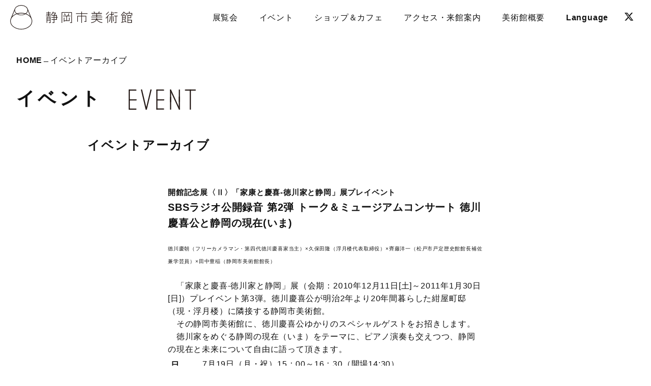

--- FILE ---
content_type: text/html; charset=UTF-8
request_url: https://shizubi.jp/event/20100725.php
body_size: 7750
content:
<!DOCTYPE html>
<html lang="ja">
<head>
<!-- Global site tag (gtag.js) - Google Analytics -->
<script async src="https://www.googletagmanager.com/gtag/js?id=UA-16294146-2"></script>
<script>
  window.dataLayer = window.dataLayer || [];
  function gtag(){dataLayer.push(arguments);}
  gtag('js', new Date());

  gtag('config', 'UA-16294146-2');
</script>
<!-- Google Anarytics End -->
<meta charset="UTF-8">
<meta content="IE=edge" http-equiv="X-UA-Compatible"/>
<meta content="width=device-width, initial-scale=1" name="viewport"/>
<meta name="format-detection" content="telephone=no,email=no,address=no">
<!-- SEO -->
<!-- Facebook -->
<meta property="og:locale" content="ja_JP" />
<meta property="og:type" content="website">
<meta property="og:title" content="静岡市美術館">
<meta property="og:description" content="静岡市の芸術文化の拠点施設として、特定の美術のジャンルにとらわれない、幅広い企画展やイベントを年間を通じて開催しています。美術館内にはカフェやミュージアムショップも併設。エントランスホールや多目的室では、コンサートやトークイベント、上映会など多彩な催しも。「街の中のちょっと面白い広場」としてご来館ください。" />
<meta property="og:url" content="http://shizubi.jp/event/20100725.php">
<meta property="og:site_name" content="静岡市美術館">
<meta property="og:image" content="https://shizubi.jp/common/img/ogp.jpg">
<!-- twitter -->
<meta name="twitter:card" content="summary_large_image" />
<meta name="twitter:title" content="静岡市美術館" />
<meta name="twitter:description" content="静岡市の芸術文化の拠点施設として、特定の美術のジャンルにとらわれない、幅広い企画展やイベントを年間を通じて開催しています。美術館内にはカフェやミュージアムショップも併設。エントランスホールや多目的室では、コンサートやトークイベント、上映会など多彩な催しも。「街の中のちょっと面白い広場」としてご来館ください。" />
<meta name="twitter:image" content="https://shizubi.jp/common/img/ogp.jpg" />
<meta name="twitter:site" content="@shizubi_jp" />
<meta name="twitter:creator" content="@shizubi_jp" />
<!-- favicon -->
<link rel="icon" href="/common/img/favicon/favicon.ico">
<link rel="apple-touch-icon" type="image/png" href="https://shizubi.jp/common/img/favicon/apple-touch-icon.png">
<link rel="icon" type="image/png" href="https://shizubi.jp/common/img/favicon/icon-192x192.png">
<!-- fonts -->
<script>
  (function(d) {
    var config = {
      kitId: 'clv2pwp',
      scriptTimeout: 3000,
      async: true
    },
    h=d.documentElement,t=setTimeout(function(){h.className=h.className.replace(/\bwf-loading\b/g,"")+" wf-inactive";},config.scriptTimeout),tk=d.createElement("script"),f=false,s=d.getElementsByTagName("script")[0],a;h.className+=" wf-loading";tk.src='https://use.typekit.net/'+config.kitId+'.js';tk.async=true;tk.onload=tk.onreadystatechange=function(){a=this.readyState;if(f||a&&a!="complete"&&a!="loaded")return;f=true;clearTimeout(t);try{Typekit.load(config)}catch(e){}};s.parentNode.insertBefore(tk,s)
  })(document);
</script>
<!-- past style -->
<link rel="stylesheet" href="https://shizubi.jp/css/import.css" type="text/css" media="screen,tv" />
<link rel="stylesheet" href="https://shizubi.jp/css/print.css" type="text/css" media="print" />
<link rel="stylesheet" href="https://shizubi.jp/css/font_m.css" type="text/css" media="screen,tv" />
<link rel="alternate stylesheet" href="https://shizubi.jp/css/font_s.css" type="text/css" media="screen,tv" title="font_s" />
<link rel="alternate stylesheet" href="https://shizubi.jp/css/font_l.css" type="text/css" media="screen,tv" title="font_l" />
<!-- //////////////////////////////////// navicss //////////////////////////////////// -->
<link href="css/style.css?20260116-0418" rel="stylesheet" type="text/css" media="all">
<!-- //////////////////////////////////// navicss //////////////////////////////////// -->
<script type="text/javascript" src="https://shizubi.jp/js/common.js"></script>
<script type="text/javascript" src="https://shizubi.jp/js/jquery.js"></script>
<script type="text/javascript" src="https://shizubi.jp/js/heightLine.js"></script>
<script type="text/javascript" src="https://shizubi.jp/js/css_switch.js"></script>
<link rel="stylesheet" href="https://shizubi.jp/lightbox/css/lightbox.css" type="text/css" media="screen" />
<script type="text/javascript" src="https://shizubi.jp/lightbox/js/prototype.js"></script>
<script type="text/javascript" src="https://shizubi.jp/lightbox/js/scriptaculous.js?load=effects"></script>
<script type="text/javascript" src="https://shizubi.jp/lightbox/js/lightbox.js"></script>
<!-- new style -->
<!-- <link rel="stylesheet" href="https://shizubi.jp/common/fonts/css/all.css" media="all" type="text/css" /> -->
<link rel="stylesheet" href="https://cdnjs.cloudflare.com/ajax/libs/font-awesome/6.5.2/css/all.min.css" integrity="sha512-SnH5WK+bZxgPHs44uWIX+LLJAJ9/2PkPKZ5QiAj6Ta86w+fsb2TkcmfRyVX3pBnMFcV7oQPJkl9QevSCWr3W6A==" crossorigin="anonymous"/>
<link rel="stylesheet" href="https://cdnjs.cloudflare.com/ajax/libs/drawer/3.2.2/css/drawer.min.css">
<!--<link rel="stylesheet" href="https://unpkg.com/swiper/css/swiper.min.css"> -->
<link rel="stylesheet" href="https://unpkg.com/swiper/swiper-bundle.min.css">
<link rel="stylesheet" href="https://shizubi.jp/common/css/common.css?20260116-0418" media="all" type="text/css" />
<link rel="stylesheet" href="https://shizubi.jp/common/css/post-style.css?20260116-0418" media="all" type="text/css" />
<link rel="stylesheet" href="https://shizubi.jp/common/css/sub.css?20260116-0418" media="all" type="text/css" />
<link rel="stylesheet" href="https://shizubi.jp/common/css/jam.css?20260116-0418" media="all" type="text/css" />
<link rel="stylesheet" type="text/css" media="print" href="https://shizubi.jp/common/css/print.css?20260116-0418">
<title>イベント｜静岡市美術館「SBSラジオ公開録音 第2弾 トーク＆ミュージアムコンサート 徳川慶喜公と静岡の現在(いま)」</title>

<script type="text/javascript" src="http://shizubi.jp/js/common.js"></script>
<script type="text/javascript" src="http://shizubi.jp/js/jquery.js"></script>
<script type="text/javascript" src="http://shizubi.jp/js/heightLine.js"></script>
<script type="text/javascript" src="http://shizubi.jp/js/css_switch.js"></script>
<script type="text/javascript" src="http://shizubi.jp/lightbox/js/prototype.js"></script>
<script type="text/javascript" src="http://shizubi.jp/lightbox/js/scriptaculous.js?load=effects"></script>
<script type="text/javascript" src="http://shizubi.jp/lightbox/js/lightbox.js"></script>
<link rel="stylesheet" href="/lightbox/css/lightbox.css" type="text/css" media="screen" />
</head>
<body id="pagetop" class="sub event single drawer drawer--right old">	
  <div class="wrapper"> 
    <!-- /Begin header -->
    <header class="main-header">
      <h1 class="main-logo"><a href="https://shizubi.jp/">
        <img src="https://shizubi.jp/common/img/logo.svg" alt="静岡市美術館" /></a></h1>
      <!-- /Begin gnav -->
      <nav class="gnav pc">
        <ul class="nav-menu">
          <li class="current drop"><span>展覧会</span>
            <div class="nav-child">
              <ul>
                <li><a href="https://shizubi.jp/exhibition/cat_ex/insession/">開催中の展覧会</a></li>
                <li><a href="https://shizubi.jp/exhibition/">これからの展覧会</a></li>
                <li><a href="https://shizubi.jp/exhibition-schedule/">年間スケジュール</a></li>
                <li><a href="https://shizubi.jp/exhibition/cat_ex/past/">展覧会アーカイブ</a></li>
              </ul>
            </div>
          </li>
          <li class="drop"><span>イベント</span>
            <div class="nav-child">
              <ul>
                <li><a href="https://shizubi.jp/event/">これからのイベント</a></li>
                <li><a href="/event-wsschedule/">ワークショップシリーズ<br>年間スケジュール</a></li>
                <li><a href="https://shizubi.jp/eventarchive/">イベントアーカイブ</a></li>
              </ul>
            </div>
          </li>
          <li class="drop"><span>ショップ＆カフェ</span>
            <div class="nav-child">
              <ul>
                <li><a href="https://shizubi.jp/museum_guide/cafe/">ショップ＆カフェ</a></li>
                <li><a href="https://shizubi.jp/museum_guide/cafe/mailorder/">図録の通信販売</a></li>
              </ul>
            </div>
          </li>
          <li class="drop"><span>アクセス・来館案内</span>
            <div class="nav-child">
              <ul>
                <li><a href="https://shizubi.jp/museum_guide/about/">基本情報・開館カレンダー</a></li>
                <li><a href="https://shizubi.jp/museum_guide/">アクセス</a></li>
                <li><a href="https://shizubi.jp/museum_guide/parking/">駐車場</a></li>
                <li><a href="https://shizubi.jp/news/2802/">ご来館のお客様へ</a></li>
<!--                <li><a href="https://shizubi.jp/museum_guide/visitors/">ご来館のお客様へ</a></li>
                <li><span class="nonlink">ご来館のお客様へ/Q＆A</span></li>-->
                <li><a href="https://shizubi.jp/museum_guide/school/">学校・団体鑑賞</a></li>
              </ul>
            </div>
          </li>
          <li class="drop"><span>美術館概要</span>
            <div class="nav-child">
              <ul>
                <li><a href="https://shizubi.jp/museum_outline/concept/">静岡市美術館について</a></li>
                <li><a href="https://shizubi.jp/museum_outline/">館長挨拶</a></li>
                <li><a href="https://shizubi.jp/museum_outline/outline/">施設概要</a></li>
                <li><a href="https://shizubi.jp/museum_outline/logo/">ロゴについて</a></li>
                <li><a href="https://shizubi.jp/museum_outline/annual_report/">活動記録</a></li>
                <li><a href="https://shizubi.jp/museum_outline/management/">静岡市美術館運営協議会</a></li>
              </ul>
            </div>
          </li>
          <li class="drop en"><a href="https://shizubi.jp/">Language</a>
            <div class="nav-child">
              <ul>
                <li><a href="https://shizubi.jp/">JP</a></li>
                <li><a href="https://shizubi.jp/eng/">EN</a></li>
                <li><a href="https://shizubi.jp/cn/">中文</a></li>
                <li><a href="https://shizubi.jp/kr/">한국어</a></li>
              </ul>
            </div>
          </li>
          <li class="sns"><a href="https://twitter.com/shizubi_jp" target="_blank"><i class="fa-brands fa-x-twitter"></i></a></li>
        </ul>
      </nav><!-- //End gnav -->
		<!-- Asia/Tokyo--><!-- 2026-01-16 04:18--><!-- 今：2026-01-16 04:18-->      <div class="head-info sp"><a href="https://shizubi.jp/museum_guide/">
        <span>本日開館 10:00－19:00</span>
        <span>アクセス</span>
      </a></div>
      <button type="button" class="sp drawer-toggle drawer-hamburger">
        <span class="sr-only">toggle navigation</span>
        <span class="drawer-hamburger-icon"></span>
      </button>
      <!-- //#SPナビボタン -->
    </header>
				
    <!-- //End header -->

    <main class="content"> 			
    <div class="breadclumb">
      <div class="inner">	
        <a href="https://shizubi.jp/">HOME</a>イベントアーカイブ				
      </div>
    </div><!-- //End パンくず --> 
      <section id="checker" class="page-title">
        <div class="inner">
          <h2 class="main-title">イベント
            <span class="svg"><img src="/common/img/title-event.svg" alt="EVENT" /></span></h2>
        </div>
      </section>
      <!-- //End page-title -->     
      <section class="base post-content">
        <div class="inner">	
          <h3 class="sub-title">イベントアーカイブ</h3>

<div id="contents"><!--<div id="contents">
<div class="rubbish">
<div class="rubbish_left"><a href="/index.php">静岡市美術館HOME</a>　&gt;　<a href="" onclick="history.back(); return false;">平成22年度</a>　&gt;　SBSラジオ公開録音 第2弾 トーク＆ミュージアムコンサート 徳川慶喜公と静岡の現在(いま)</div>
<div class="rubbish_right">
</div>
</div>-->

<div id="content">
<div id="center">
<div class="section">
<!--<div class="title">
<div class="title_left">
<h2><img src="/img/img_content_h2_03.gif" alt="SHOP CAFE" width="100" height="31" /></h2>
</div>
<div class="title_right">
</div>
</div>-->

<h4><span>開館記念展〈Ⅱ〉「家康と慶喜‐徳川家と静岡」展プレイベント</span><br />
SBSラジオ公開録音 第2弾 トーク＆ミュージアムコンサート 徳川慶喜公と静岡の現在(いま)</h4>
<div class="block">
<p><span style="font-size: 10px; font-weight: normal;">徳川慶朝（フリーカメラマン・第四代徳川慶喜家当主）×久保田隆（浮月楼代表取締役）×齊藤洋一（松戸市戸定歴史館館長補佐兼学芸員）×田中豊稲（静岡市美術館館長）</span><br /></p><p><br /></p>
<div class="block1"> 
<p>　「家康と慶喜‐徳川家と静岡」展（会期：2010年12月11日[土]～2011年1月30日[日]）プレイベント第3弾。徳川慶喜公が明治2年より20年間暮らした紺屋町邸（現・浮月楼）に隣接する静岡市美術館。</p>
<p>　その静岡市美術館に、徳川慶喜公ゆかりのスペシャルゲストをお招きします。</p>
<p>　徳川家をめぐる静岡の現在（いま）をテーマに、ピアノ演奏も交えつつ、静岡の現在と未来について自由に語って頂きます。</p>
<table border="0" cellpadding="0" cellspacing="0">
<tbody><tr>
<th><div align="center">日　　時</div></th>
<td><p>7月19日（月・祝）15：00～16：30（開場14:30）</p></td>
</tr>
<tr>
<th><div align="center">会　　場</div></th>
<td><p>静岡市美術館　多目的室</p></td>
</tr>
<tr>
<th><div align="center">対　　象</div></th>
<td>どなたでも　120名</td>
</tr>
<tr>
<th><div align="center">料　　金</div></th>
<td>無料</td>
</tr>
<tr>
<th><div align="center">申　　込</div></th>
<td><p>往復はがきにてお申込み【7月8日(木)必着　応募者多数の場合は抽選】</p>
<p>＜お申込み方法＞</p>
<p>　※返信用はがきに宛先をご記入下さい。</p>
<p>　①　催事名、催事日</p>
<p>　②　氏名（参加人数分）</p>
<p>　③　年齢</p>
<p>　④　住所（郵便番号から）</p>
<p>　⑤　電話番号</p>
<p>をご記入の上、</p>
<p>【〒420-0852　静岡市葵区紺屋町17‐1　葵タワー3階　静岡市美術館】へお送り下さい。</p>
<p>（※１件につき４名様までお申込み頂けます）</p>
<p><font color="#ff0000">※受付は終了させて頂きました。</font></p>
</td>
</tr>
</tbody></table>
<p>　関連事業</p>
<p>　【徳川慶喜家の住宅】－徳川慶朝氏撮影の写真を展示</p>
<table border="0" cellpadding="0" cellspacing="0">
<tbody><tr>
<th><div align="center">会　　期</div></th>
<td><p>7月13日(火)～19日(月・祝）、8月10日(火)～15日(日)</p></td>
</tr>
<tr>
<th><div align="center">会　　場</div></th>
<td><p>多目的室</p></td>
</tr>
<tr>
<th><div align="center">料　　金</div></th>
<td>無料</td>
</tr>
</tbody></table>

<p class="eventpolicy">頂いた個人情報は、本事業の募集及び、当館からの催し物のご案内以外は使用しません。</p>
</div>

<div class="form_btn">
</div>


<table width="620" border="0" cellpadding="0" cellspacing="0">
<tr>
<td width="50%" align="center"><div align="center"><a href="" rel="lightbox" ></a></div></td>
<td width="50%" align="center"><div align="center"><a href="" rel="lightbox" >
</a></div></td>
</tr>
</table>
</div>
</div>
<!-- /div#CENTER -->
</div>

<!--<div id="right">
<div class="section">
<h2><img src="/img/title_event.gif" alt="EVENT" width="57" height="18" /></h2>
<ul class="event_guide">
<li><a href="/event/index.php">これからのイベント</a></li>
<li><a href="/event/old.php">今までのイベント</a></li>
<li><a href="/event/30years.php">平成30年度</a></li>
<li><a href="/event/29years.php">平成29年度</a></li>
<li><a href="/event/28years.php">平成28年度</a></li>
<li><a href="/event/27years.php">平成27年度</a></li>
<li><a href="/event/26years.php">平成26年度</a></li>
<li><a href="/event/25years.php">平成25年度</a></li>
<li><a href="/event/24years.php">平成24年度</a></li>
<li><a href="/event/23years.php">平成23年度</a></li>
<li><a href="/event/22years.php">平成22年度</a></li>
</ul>
<ul class="sub_link">
<li><a href="/blog/"><img src="/img/img_btn_blog_off.gif" width="158" height="36" /></a></li>
<li><a href="http://twitter.com/shizubi_jp" target="_blank"><img src="/img/img_btn_twitter_off.gif" width="158" height="36" /></a></li>
</ul>
<ul class="guide">
<li><a href="/museum_guide/index.php">アクセス・利用案内</a></li>
<li><a href="/museum_guide/parking.php">駐車場</a></li>
</ul>
<p class="address">
<strong>静岡市美術館</strong><br />
〒420-0852<br />
静岡市葵区紺屋町17-1葵タワー3F<br />
tel.054-273-1515（代表）<br />
fax.054-273-1518<br />
指定管理者<br />
(公財)静岡市文化振興財団
</p></div>

</div>-->

<!-- /div#CONTENT -->
</div>
<!--<div class="bottom_image"><img src="/img/img_sub_bottom.gif" width="858" height="10" /></div>

-->

<!-- /div#CONTENTS -->
</div>
    
          <div class="pagenate">
            <a href="https://shizubi.jp/event/">これからのイベント</a>
            <a href="https://shizubi.jp/eventarchive/">今までのイベント</a>
            <a class="full" href="https://shizubi.jp/event-wsschedule/">ワークショップシリーズ年間スケジュール</a>
          </div>
				
        <!-- //End pagenate --> 			          
				</div>
			</section>			
      <!-- //End post_content --> 			
    </main>
<!-- //content -->

<!-- /Begin footer --> 	
	<footer class="main-footer">			
  <div class="page-top"><a href="#pagetop"><img src="https://shizubi.jp/common/img/pagetop.svg" alt="" /></a></div>	      
    <div class="box bg_color">
      <div class="inner">
        <div class="sitemap-box pc">
          <ul class="sitemap">
            <li>展覧会
              <ul class="sitemap-child">
                <li><a href="https://shizubi.jp/exhibition/cat_ex/insession/">開催中の展覧会</a></li>
                <li><a href="https://shizubi.jp/exhibition/">これからの展覧会</a></li>
                <li><a href="https://shizubi.jp/exhibition-schedule/">年間スケジュール</a></li>                
                <li><a href="https://shizubi.jp/exhibition/cat_ex/past/">展覧会アーカイブ</a></li>                
              </ul>
            </li>
            <li>イベント
              <ul class="sitemap-child">
                <li><a href="https://shizubi.jp/event/">これからのイベント</a></li>
                <li><a href="https://shizubi.jp/event-wsschedule/">ワークショップシリーズ<br>年間スケジュール</a></li>                
                <li><a href="https://shizubi.jp/eventarchive/">イベントアーカイブ</a></li>
              </ul>
            </li>          
          </ul>

          <ul class="sitemap">
            <li>来館案内
              <ul class="sitemap-child">
                <li><a href="https://shizubi.jp/museum_guide/about/">基本情報・開館カレンダー</a></li>
                <li><a href="https://shizubi.jp/museum_guide/">アクセス</a></li>
                <li><a href="https://shizubi.jp/museum_guide/parking/">駐車場</a></li>
                <li><a href="https://shizubi.jp/news/2802/">ご来館のお客様へ/Q＆A</a></li>
<!--                <li><a href="https://shizubi.jp/museum_guide/visitors/">ご来館のお客様へ</a></li>
                <li><span class="nonlink">ご来館のお客様へ/Q＆A</span></li>-->
                <li><a href="https://shizubi.jp/museum_guide/cafe/">ショップ＆カフェ</a></li>
                <li><a href="https://shizubi.jp/museum_guide/school/">学校・団体鑑賞</a></li>
              </ul>         
            </li>
          </ul>
          <ul class="sitemap">
            <li>美術館概要
              <ul class="sitemap-child">
                <li><a href="https://shizubi.jp/museum_outline/concept/">静岡市美術館について</a></li>
                <li><a href="https://shizubi.jp/museum_outline/">館長挨拶</a></li>
                <li><a href="https://shizubi.jp/museum_outline/outline/">施設概要</a></li>
                <li><a href="https://shizubi.jp/museum_outline/logo/">ロゴについて</a></li>
                <li><a href="https://shizubi.jp/museum_outline/annual_report/">活動記録</a></li>
                <li><a href="https://shizubi.jp/museum_outline/management/">静岡市美術館運営協議会</a></li>
              </ul>         
            </li>
          </ul>
          <ul class="sitemap">
            <li><a href="https://shizubi.jp/news/">ニュース</a></li>
            <li><a href="https://shizubi.jp/press/">プレス</a></li>
            <li><a href="https://shizubi.jp/blog/">BLOG</a></li>
            <li><a href="https://shizubi.jp/sitemap/">サイトマップ</a></li>
            <ul class="sitemap-child">
              <li><a href="https://shizubi.jp/about_us/">このサイトについて</a></li>
              <li><a href="https://shizubi.jp/about_us/">サイトポリシー</a></li>
              <li><a href="https://shizubi.jp/privacy/">プライバシーポリシー</a></li>
              <li><a href="https://shizubi.jp/sns/">SNS ポリシー</a></li>
            </ul>                   
          </ul>
        </div><!-- //sitemap-box -->
        
        <div class="sitemap-box sp">
          <ul class="sitemap">
            <li><a href="https://shizubi.jp/">トップページ</a></li>
            <li><a href="https://shizubi.jp/exhibition/cat_ex/insession/">展覧会</a></li>
            <li><a href="https://shizubi.jp/event/">イベント</a></li>
            <li><a href="https://shizubi.jp/museum_guide/cafe/">ショップ＆カフェ</a></li>            
            <li><a href="https://shizubi.jp/museum_guide/">来館案内</a></li>
            <li><a href="https://shizubi.jp/museum_outline/concept/">美術館概要</a></li>
            <li><a href="https://shizubi.jp/news/">ニュース</a></li>            
            <li><a href="https://shizubi.jp/press/">プレス</a></li>
            <li><a href="https://shizubi.jp/sitemap/">サイトマップ</a></li>
          </ul>
        </div>        
        
        <div class="main-logo"><a href="https://shizubi.jp/"><img src="https://shizubi.jp/common/img/logo-ft.svg" alt="静岡市美術館" /></a></div>
      </div>
    </div><!-- //box --> 

    <div class="box">    
      <div class="inner">    
        <div class="address">
          <h6>静岡市美術館</h6>
          <p>〒420-0852　<br class="sp-only">静岡県静岡市葵区紺屋町17-1<br class="sp-only">葵タワー3階<br>tel.<a href="tel:054-273-1515">054-273-1515</a>(代表)</p>
        </div>
      <div class="sns-link">
        <a href="https://twitter.com/shizubi_jp" class="link-item" target="_blank"><i class="fa-brands fa-x-twitter"></i></a>
        <a href="https://www.instagram.com/shizubi_jp/" class="link-item" target="_blank"><i class="fa-brands fa-instagram"></i></a>
        <a href="https://shizubi.jp/blog/" class="link-item blog">BLOG</a>
      </div>
    </div><!-- //inner --> 
  </div>      
  <div class="copy en">COPYRIGHT &copy; 2020- SHIZUOKA CITY MUSEUM OF ART ALL RIGHTS RESERVED.</div>	    
</footer>
				
	</div>
	<!-- //wrapper -->

<!-- /Begin sp-nav -->
<div class="sp-nav drawer-nav">	
<button type="button" class="sp drawer-toggle drawer-hamburger">
  <span class="sr-only">toggle navigation</span>
  <span class="drawer-hamburger-icon"></span>
</button>			
  
  <nav class="gnav">
    <ul class="sp-menu" id="accordion">
      <li><a href="https://shizubi.jp/">トップページ</a></li>      
      <li class="drop"><p>展覧会</p>
        <div class="nav-child">
          <ul>
            <li><a href="https://shizubi.jp/exhibition/cat_ex/insession/">開催中の展覧会</a></li>
            <li><a href="https://shizubi.jp/exhibition/">これからの展覧会</a></li>
            <li><a href="https://shizubi.jp/exhibition-schedule/">年間スケジュール</a></li>
            <li><a href="https://shizubi.jp/exhibition/cat_ex/past/">展覧会アーカイブ</a></li>                            
          </ul>
        </div>
      </li>
      <li class="drop"><p>イベント</p>
        <div class="nav-child">
          <ul>
            <li><a href="https://shizubi.jp/event/">これからのイベント</a></li>
            <li><a href="/event-wsschedule/">ワークショップシリーズ<br>年間スケジュール</a></li>                
            <li><a href="https://shizubi.jp/eventarchive/">イベントアーカイブ</a></li>            
          </ul>
        </div>        
      </li>
      <li class="drop"><p>ショップ＆カフェ</p>
        <div class="nav-child">
          <ul>
            <li><a href="https://shizubi.jp/museum_guide/cafe/">ショップ＆カフェ</a></li>
            <li><a href="https://shizubi.jp/museum_guide/cafe/mailorder/">図録の通信販売</a></li>
          </ul>
        </div>        
      </li>					
      <li class="drop"><p>アクセス・来館案内</p>
        <div class="nav-child">
          <ul>
            <li><a href="https://shizubi.jp/museum_guide/about/">基本情報・開館カレンダー</a></li>
            <li><a href="https://shizubi.jp/museum_guide/">アクセス</a></li>
            <li><a href="https://shizubi.jp/museum_guide/parking/">駐車場</a></li>
            <li><a href="https://shizubi.jp/news/2802/">ご来館のお客様へ</a></li>
<!--            <li><a href="https://shizubi.jp/museum_guide/visitors/">ご来館のお客様へ</a></li>
            <li><span class="nonlink">ご来館のお客様へ</span></li>-->
            <li><a href="https://shizubi.jp/museum_guide/school/">学校・団体鑑賞</a></li>
          </ul>
        </div>        
      </li>
      <li class="drop"><p>美術館概要</p>
        <div class="nav-child">
          <ul>
            <li><a href="https://shizubi.jp/museum_outline/concept/">静岡市美術館について</a></li>
            <li><a href="https://shizubi.jp/museum_outline/">館長挨拶</a></li>
            <li><a href="https://shizubi.jp/museum_outline/outline/">施設概要</a></li>
            <li><a href="https://shizubi.jp/museum_outline/logo/">ロゴについて</a></li>
            <li><a href="https://shizubi.jp/museum_outline/annual_report/">活動記録</a></li>
            <li><a href="https://shizubi.jp/museum_outline/management/">静岡市美術館運営協議会</a></li>
          </ul>
        </div>        
      </li>
      <li><a href="https://shizubi.jp/news/">ニュース</a></li>
    </ul>
  </nav><!-- //End gnav -->	      
  <div class="sns-link">
    <a href="https://twitter.com/shizubi_jp" class="link-item" target="_blank"><i class="fa-brands fa-x-twitter"></i></a>
    <a href="https://www.instagram.com/shizubi_jp/" class="link-item" target="_blank"><i class="fa-brands fa-instagram"></i></a>
    <a href="https://shizubi.jp/blog/" class="link-item blog">BLOG</a>
  </div>
  <div class="lang-link">
    <a href="https://shizubi.jp/">JP</a>
    <a href="https://shizubi.jp/eng/">EN</a>
    <a href="https://shizubi.jp/cn/">中文</a>
    <a href="https://shizubi.jp/kr/">한국어</a>
  </div> <!--//End lang-link  -->
</div>

				
  <!-- //End sp-nav -->
	
<!-- /orignal script -->
<script src="https://ajax.googleapis.com/ajax/libs/jquery/3.4.1/jquery.min.js"></script>
<script src="https://shizubi.jp/common/js/jquery.inview.min.js"></script> 
<script src="https://cdnjs.cloudflare.com/ajax/libs/iScroll/5.2.0/iscroll.min.js"></script>
<script src="https://cdnjs.cloudflare.com/ajax/libs/drawer/3.2.2/js/drawer.min.js"></script>
<!--<script src="https://unpkg.com/swiper/js/swiper.min.js"></script>-->
<script src="https://unpkg.com/swiper/swiper-bundle.min.js"></script>
 
  
<script type="text/javascript" src="https://shizubi.jp/common/js/common.js"></script>
<script type="text/javascript">
try {
var pageTracker = _gat._getTracker("UA-16294146-1");
pageTracker._trackPageview();
} catch(err) {}
</script>
<!--
</body>
</html>
-->
				
</body>
</html>

--- FILE ---
content_type: text/html; charset=UTF-8
request_url: https://shizubi.jp/event/css/style.css?20260116-0418
body_size: 11280
content:
<!DOCTYPE html>
<html lang="ja">
<head>
<!-- Global site tag (gtag.js) - Google Analytics -->
<script async src="https://www.googletagmanager.com/gtag/js?id=UA-16294146-2"></script>
<script>
  window.dataLayer = window.dataLayer || [];
  function gtag(){dataLayer.push(arguments);}
  gtag('js', new Date());
 
  gtag('config', 'UA-16294146-2');
</script>
<!-- Google Anarytics End -->
<meta charset="UTF-8">
<meta content="IE=edge" http-equiv="X-UA-Compatible"/>
<meta content="width=device-width, initial-scale=1" name="viewport"/>
<meta name="format-detection" content="telephone=no,email=no,address=no">
<!-- fonts -->
<script>
  (function(d) {
    var config = {
      kitId: 'clv2pwp',
      scriptTimeout: 3000,
      async: true
    },
    h=d.documentElement,t=setTimeout(function(){h.className=h.className.replace(/\bwf-loading\b/g,"")+" wf-inactive";},config.scriptTimeout),tk=d.createElement("script"),f=false,s=d.getElementsByTagName("script")[0],a;h.className+=" wf-loading";tk.src='https://use.typekit.net/'+config.kitId+'.js';tk.async=true;tk.onload=tk.onreadystatechange=function(){a=this.readyState;if(f||a&&a!="complete"&&a!="loaded")return;f=true;clearTimeout(t);try{Typekit.load(config)}catch(e){}};s.parentNode.insertBefore(tk,s)
  })(document);
</script>
<!-- favicon -->
<link rel="icon" href="/favicon.ico">
<link rel="shortcut icon" href="/favicon.ico" type="image/x-icon">
<link rel="apple-touch-icon" type="image/png" href="/common/img/favicons/apple-touch-icon-180x180.png">
<link rel="icon" type="image/png" href="/common/img/favicons/icon-192x192.png">
<!-- style -->
<link rel="stylesheet" href="/common/fonts/css/all.css" media="all" type="text/css" />
<link rel="stylesheet" href="https://cdnjs.cloudflare.com/ajax/libs/font-awesome/6.5.2/css/all.min.css" integrity="sha512-SnH5WK+bZxgPHs44uWIX+LLJAJ9/2PkPKZ5QiAj6Ta86w+fsb2TkcmfRyVX3pBnMFcV7oQPJkl9QevSCWr3W6A==" crossorigin="anonymous"/>
<!-- <link rel="stylesheet" href="https://cdnjs.cloudflare.com/ajax/libs/drawer/3.2.2/css/drawer.min.css"> -->
<link rel="stylesheet" href="/common/css/drawer.min.css">
<!--<link rel="stylesheet" href="https://unpkg.com/swiper/css/swiper.min.css">-->
<!-- <link rel="stylesheet" href="https://unpkg.com/swiper/swiper-bundle.min.css"> -->
<link rel="stylesheet" href="/common/css/swiper-bundle.min.css">
<link rel="stylesheet" href="/common/css/common.css?20260115-1918" media="all" type="text/css" />
<link rel="stylesheet" href="/common/css/jam.css" media="all" type="text/css" />
<!-- WP head -->
<meta name='robots' content='index, follow, max-image-preview:large, max-snippet:-1, max-video-preview:-1' />

	<!-- This site is optimized with the Yoast SEO plugin v22.9 - https://yoast.com/wordpress/plugins/seo/ -->
	<title>TOP | 静岡市美術館</title>
	<meta name="description" content="静岡市の芸術文化の拠点施設として、特定の美術のジャンルにとらわれない、幅広い企画展やイベントを年間を通じて開催しています。美術館内にはカフェやミュージアムショップも併設。エントランスホールや多目的室では、コンサートやトークイベント、上映会など多彩な催しも。「街の中のちょっと面白い広場」としてご来館ください。" />
	<link rel="canonical" href="https://shizubi.jp/" />
	<meta property="og:locale" content="ja_JP" />
	<meta property="og:type" content="website" />
	<meta property="og:title" content="TOP | 静岡市美術館" />
	<meta property="og:description" content="静岡市の芸術文化の拠点施設として、特定の美術のジャンルにとらわれない、幅広い企画展やイベントを年間を通じて開催しています。美術館内にはカフェやミュージアムショップも併設。エントランスホールや多目的室では、コンサートやトークイベント、上映会など多彩な催しも。「街の中のちょっと面白い広場」としてご来館ください。" />
	<meta property="og:url" content="https://shizubi.jp/" />
	<meta property="og:site_name" content="静岡市美術館" />
	<meta property="article:modified_time" content="2026-01-09T23:29:19+00:00" />
	<meta name="twitter:card" content="summary_large_image" />
	<script type="application/ld+json" class="yoast-schema-graph">{"@context":"https://schema.org","@graph":[{"@type":"WebPage","@id":"https://shizubi.jp/","url":"https://shizubi.jp/","name":"TOP | 静岡市美術館","isPartOf":{"@id":"https://shizubi.jp/#website"},"datePublished":"2020-04-01T06:57:22+00:00","dateModified":"2026-01-09T23:29:19+00:00","description":"静岡市の芸術文化の拠点施設として、特定の美術のジャンルにとらわれない、幅広い企画展やイベントを年間を通じて開催しています。美術館内にはカフェやミュージアムショップも併設。エントランスホールや多目的室では、コンサートやトークイベント、上映会など多彩な催しも。「街の中のちょっと面白い広場」としてご来館ください。","breadcrumb":{"@id":"https://shizubi.jp/#breadcrumb"},"inLanguage":"ja","potentialAction":[{"@type":"ReadAction","target":["https://shizubi.jp/"]}]},{"@type":"BreadcrumbList","@id":"https://shizubi.jp/#breadcrumb","itemListElement":[{"@type":"ListItem","position":1,"name":"ホーム"}]},{"@type":"WebSite","@id":"https://shizubi.jp/#website","url":"https://shizubi.jp/","name":"静岡市美術館","description":"","potentialAction":[{"@type":"SearchAction","target":{"@type":"EntryPoint","urlTemplate":"https://shizubi.jp/?s={search_term_string}"},"query-input":"required name=search_term_string"}],"inLanguage":"ja"}]}</script>
	<!-- / Yoast SEO plugin. -->


		<style type="text/css">
			/* PCで電話番号リンクを無効に */
			a[href*="tel:"] {
				pointer-events: none;
				cursor: default;
				text-decoration: none;
			}
		</style>
</head>
<body id="pagetop" class="home page-template-default page page-id-42 top drawer drawer--right">
<!--
<div id="loading">
  <video id="player" preload autoplay muted playsinline>
    <source src="/common/img/loading_sjizubi_top.mp4" type="video/mp4" />
  </video>
</div>
-->

  <div class="wrapper">
        <!-- /Begin header -->
    <header class="main-header">
      <h1 class="main-logo"><a href="https://shizubi.jp/">
        <img src="https://shizubi.jp/common/img/logo.svg" alt="静岡市美術館" /></a></h1>
      <!-- /Begin gnav -->
      <nav class="gnav pc">
        <ul class="nav-menu">
          <li class="current drop"><span>展覧会</span>
            <div class="nav-child">
              <ul>
                <li><a href="https://shizubi.jp/exhibition/cat_ex/insession/">開催中の展覧会</a></li>
                <li><a href="https://shizubi.jp/exhibition/">これからの展覧会</a></li>
                <li><a href="https://shizubi.jp/exhibition-schedule/">年間スケジュール</a></li>
                <li><a href="https://shizubi.jp/exhibition/cat_ex/past/">展覧会アーカイブ</a></li>
              </ul>
            </div>
          </li>
          <li class="drop"><span>イベント</span>
            <div class="nav-child">
              <ul>
                <li><a href="https://shizubi.jp/event/">これからのイベント</a></li>
                <li><a href="/event-wsschedule/">ワークショップシリーズ<br>年間スケジュール</a></li>
                <li><a href="https://shizubi.jp/eventarchive/">イベントアーカイブ</a></li>
              </ul>
            </div>
          </li>
          <li class="drop"><span>ショップ＆カフェ</span>
            <div class="nav-child">
              <ul>
                <li><a href="https://shizubi.jp/museum_guide/cafe/">ショップ＆カフェ</a></li>
                <li><a href="https://shizubi.jp/museum_guide/cafe/mailorder/">図録の通信販売</a></li>
              </ul>
            </div>
          </li>
          <li class="drop"><span>アクセス・来館案内</span>
            <div class="nav-child">
              <ul>
                <li><a href="https://shizubi.jp/museum_guide/about/">基本情報・開館カレンダー</a></li>
                <li><a href="https://shizubi.jp/museum_guide/">アクセス</a></li>
                <li><a href="https://shizubi.jp/museum_guide/parking/">駐車場</a></li>
                <li><a href="https://shizubi.jp/news/2802/">ご来館のお客様へ</a></li>
<!--                <li><a href="https://shizubi.jp/museum_guide/visitors/">ご来館のお客様へ</a></li>
                <li><span class="nonlink">ご来館のお客様へ/Q＆A</span></li>-->
                <li><a href="https://shizubi.jp/museum_guide/school/">学校・団体鑑賞</a></li>
              </ul>
            </div>
          </li>
          <li class="drop"><span>美術館概要</span>
            <div class="nav-child">
              <ul>
                <li><a href="https://shizubi.jp/museum_outline/concept/">静岡市美術館について</a></li>
                <li><a href="https://shizubi.jp/museum_outline/">館長挨拶</a></li>
                <li><a href="https://shizubi.jp/museum_outline/outline/">施設概要</a></li>
                <li><a href="https://shizubi.jp/museum_outline/logo/">ロゴについて</a></li>
                <li><a href="https://shizubi.jp/museum_outline/annual_report/">活動記録</a></li>
                <li><a href="https://shizubi.jp/museum_outline/management/">静岡市美術館運営協議会</a></li>
              </ul>
            </div>
          </li>
          <li class="drop en"><a href="https://shizubi.jp/">Language</a>
            <div class="nav-child">
              <ul>
                <li><a href="https://shizubi.jp/">JP</a></li>
                <li><a href="https://shizubi.jp/eng/">EN</a></li>
                <li><a href="https://shizubi.jp/cn/">中文</a></li>
                <li><a href="https://shizubi.jp/kr/">한국어</a></li>
              </ul>
            </div>
          </li>
          <li class="sns"><a href="https://twitter.com/shizubi_jp" target="_blank"><i class="fa-brands fa-x-twitter"></i></a></li>
        </ul>
      </nav><!-- //End gnav -->
		<!-- UTC--><!-- 2026-01-15 19:18--><!-- 今：2026-01-15 19:18-->      <div class="head-info sp"><a href="https://shizubi.jp/museum_guide/">
        <span>本日開館 10:00－19:00</span>
        <span>アクセス</span>
      </a></div>
      <button type="button" class="sp drawer-toggle drawer-hamburger">
        <span class="sr-only">toggle navigation</span>
        <span class="drawer-hamburger-icon"></span>
      </button>
      <!-- //#SPナビボタン -->
    </header>
        <!-- //End header -->
    <main class="content">
      <section class="main-visual">
        <div class="mv-slider">
          <div class="swiper-wrapper">
            
                        <div class="swiper-slide">
              <a href="https://shizubi.jp/exhibition/20260110_kagakuihiroshi/260110_01.php">
              <img class="pc" src="https://shizubi.jp/g42zbxe6765w/wp-content/uploads/2025/11/kagakuihiroshi_PC.jpg" alt="" />
              <img class="sp" src="https://shizubi.jp/g42zbxe6765w/wp-content/uploads/2025/11/kagakuihiroshi_SP.jpg" alt="" />
            </a>
                                        <span class="tag now">開催中</span>
                        </div>
            
            
                      </div><!-- //swiper-wrapper -->
          <div class="swiper-pagination"></div>
          <div class="swiper-button-next mv-next"></div>
          <div class="swiper-button-prev mv-prev"></div>
        </div><!-- //mv-slider -->

		<!-- 2026-01-15 19:18--><!-- 2026-01-16 04:18-->        <div class="mv-cal"><a href="https://shizubi.jp/museum_guide/about/">
          <div class="cal-date"><span class="cal_year">2026</span>
            <span class="cal_month_date"><span class="month">01</span><span class="day">16</span>
            <span class="cal_week">[金]</span></span>
          </div>
          <div class="cal-open"><span class="sp-vertical">本日開館</span><span class="cal_open_hour">10:00－19:00</span></div>
          <div class="cal-icon"></div>
        </a></div><!-- //mv-cal -->
      </section>
      <!-- //End main-visual -->

      
     <section id="checker" class="base event">
        <div class="inner">
       
          <h2 class="main-title svg"><img src="https://shizubi.jp/common/img/title-event.svg" alt="EVENT" /></h2>
          <p class="more"><a href="https://shizubi.jp/event/">イベント一覧</a></p>

          <div class="slider-box">
<!--            <h3 class="sub-title" style="text-align: center;">現在、予定されているイベントはありません。</h3>-->

            <div class="thum-list">
                      <div class="swiper-wrapper">
                          <div class="list-item swiper-slide">
                <div class="thum"><a href="https://shizubi.jp/event/16315/">
                        								<img src="/common/img/thum-chinema.png" alt="シネマ">
                                          </a></div>
                <div class="txt"><a href="https://shizubi.jp/event/16315/">
                  <div class="tag-item">
                                                         <span class="date">2026年3月7日（土）、３月8日（日）</span>                  </div>
                  <h4 class="item-title">「作品がうまれるとき　草間彌生／杉本博司」</h4>
                </a></div>
              </div> <!--// swiper-slide-->
						              <div class="list-item swiper-slide">
                <div class="thum"><a href="https://shizubi.jp/event/16258/">
                          <img src="https://shizubi.jp/g42zbxe6765w/wp-content/uploads/2025/12/kagakuihiroshi_event.jpg" alt="" />
                            </a></div>
                <div class="txt"><a href="https://shizubi.jp/event/16258/">
                  <div class="tag-item">
                                        <span class="tag entry">募集中</span>
                                       <span class="date">2026年2月7日（土）14：00～15：30</span>                  </div>
                  <h4 class="item-title">講演会「かがくいひろし、絵本づくりのひみつ―『だるまさんが』ができるまで」</h4>
                </a></div>
              </div> <!--// swiper-slide-->
						              <div class="list-item swiper-slide">
                <div class="thum"><a href="https://shizubi.jp/event/16253/">
                          <img src="https://shizubi.jp/g42zbxe6765w/wp-content/uploads/2025/12/kagakuihiroshi_event.jpg" alt="" />
                            </a></div>
                <div class="txt"><a href="https://shizubi.jp/event/16253/">
                  <div class="tag-item">
                                                         <span class="date">2026年1月31日(土) 、2月11日(水・祝)、3月14日(土)</span>                  </div>
                  <h4 class="item-title">絵本を楽しむおはなし会　</h4>
                </a></div>
              </div> <!--// swiper-slide-->
						              <div class="list-item swiper-slide">
                <div class="thum"><a href="https://shizubi.jp/event/16251/">
                          <img src="https://shizubi.jp/g42zbxe6765w/wp-content/uploads/2025/12/kagakuihiroshi_event.jpg" alt="" />
                            </a></div>
                <div class="txt"><a href="https://shizubi.jp/event/16251/">
                  <div class="tag-item">
                                        <span class="tag closed">募集終了</span>
                                       <span class="date">2026年1月24日（土）14：00～15：30</span>                  </div>
                  <h4 class="item-title">講演会「かがくいひろしの世界を語る」</h4>
                </a></div>
              </div> <!--// swiper-slide-->
						              <div class="list-item swiper-slide">
                <div class="thum"><a href="https://shizubi.jp/event/16263/">
                          <img src="https://shizubi.jp/g42zbxe6765w/wp-content/uploads/2024/03/HPバナーOA動画配信_20240315.jpg" alt="" />
                            </a></div>
                <div class="txt"><a href="https://shizubi.jp/event/16263/">
                  <div class="tag-item">
                                                         <span class="date">2025年4月1日（火）～</span>                  </div>
                  <h4 class="item-title">「繧繝彩色(うんげんさいしき)に挑戦！色鮮やかな文様を描こう」</h4>
                </a></div>
              </div> <!--// swiper-slide-->
						            </div> <!--//swiper-wrapper-->
                    </div> <!--//thum-list-->
            <div class="swiper-button-next arw-next"></div>
            <div class="swiper-button-prev arw-prev"></div>

          </div> <!--//slider-box-->

				</div>
			</section>
      <!-- //End event -->

    <section class="base news">
      <div class="inner">
        <div class="column col02">
          <div class="item">
            <h2 class="main-title svg"><img src="https://shizubi.jp/common/img/title-news.svg" alt="NEWS" /></h2>
            <div class="border">
              <div class="scroll-box">
                            <ul class="txt-list">
                              <li class="list-item"><a href="https://shizubi.jp/news/11052/"><span class="update">2025年12月10日</span>
                  (公財)静岡市文化振興財団　令和8年度採用 契約職員募集のお知らせ</a></li>
                              <li class="list-item"><a href="https://shizubi.jp/news/12052/"><span class="update">2025年08月08日</span>
                  GASATANG×しずび／静岡市美術館開館15周年記念Tシャツ</a></li>
                              <li class="list-item"><a href="https://shizubi.jp/news/11903/"><span class="update">2025年08月01日</span>
                  ◎開館15周年記念◎スタンプラリー開催中！</a></li>
                              <li class="list-item"><a href="https://shizubi.jp/news/2802/"><span class="update">2023年05月08日</span>
                  ご来館のお客様へお願い【随時更新】</a></li>
                              <li class="list-item"><a href="https://shizubi.jp/news/6008/"><span class="update">2022年11月01日</span>
                  ブログでJR静岡駅からのアクセス方法を紹介しています</a></li>
                              <li class="list-item"><a href="https://shizubi.jp/news/4087/"><span class="update">2021年09月30日</span>
                  「浜松野外美術展（1981-1987）アーカイブ」目録を公開しました</a></li>
                            </ul>
                            </div><!-- //End scroll-box -->
            </div>
          </div><!-- //End item -->
          <div class="item">
            <h2 class="main-title svg"><img src="https://shizubi.jp/common/img/title-access.svg" alt="ACCESS" /></h2>
            <div id="mapimg" class="map-box border"><a href="https://shizubi.jp/museum_guide/">
              <img src="https://shizubi.jp/common/img/map.svg" alt="静岡市美術館アクセスMAP" />
            </a></div>
          </div><!-- //End item -->
        </div>
        <!-- //End col02 -->
      </div>
    </section>
    <!-- //End news -->

    <section class="base qa">
      <div class="inner">
        <div class="column col02">
          <div class="item"><h3 class="sub-title">
                      <a href="https://shizubi.jp/news/2802/">ご来館のお客様へ</a>
                      </h3></div>
          <div class="item"><h2 class="main-title svg">
                        <img src="https://shizubi.jp/common/img/title-qa.svg" alt="Q＆A" />
                      </h2></div>
          <!-- <div class="item"><h3 class="sub-title">ご来館のお客様へ</h3></div> -->
<!--
          <div class="item"><h2 class="main-title svg"><a href="https://shizubi.jp/museum_guide/visitors/">
            <img src="https://shizubi.jp/common/img/title-qa.svg" alt="Q＆A" /></a></h2></div>
-->
        </div>
      </div>
    </section>
    <!-- //End qa -->
    <section class="base shop">
      <h2 class="main-title svg"><img src="https://shizubi.jp/common/img/title-shop_cafe.svg" alt="SHOP＆CAFE" /></h2>
      <div class="sec_visual">
        <div class="slider-box slider01">
          <div class="swiper-wrapper">
                        <div class="swiper-slide"><a href="https://shizubi.jp/museum_guide/cafe/">
              <img src="https://shizubi.jp/g42zbxe6765w/wp-content/uploads/2020/04/bg-shop_cafe.jpg" alt="ショップ＆カフェ" />
            </a></div>
                                     <div class="swiper-slide"><a href="https://shizubi.jp/museum_guide/cafe/">
              <img src="https://shizubi.jp/g42zbxe6765w/wp-content/uploads/2020/04/shop_img02.jpg" alt="ショップ＆カフェ" />
            </a></div>
                                     <div class="swiper-slide"><a href="https://shizubi.jp/museum_guide/cafe/">
              <img src="https://shizubi.jp/g42zbxe6765w/wp-content/uploads/2020/04/shop_img03.jpg" alt="ショップ＆カフェ" />
            </a></div>
                                     <div class="swiper-slide"><a href="https://shizubi.jp/museum_guide/cafe/">
              <img src="https://shizubi.jp/g42zbxe6765w/wp-content/uploads/2020/04/shop_img04.jpg" alt="ショップ＆カフェ" />
            </a></div>
                       </div><!-- //swiper-wrapper -->
        </div><!-- //slider01 -->
      </div><!-- //sec_visual -->
    </section>
    <!-- //End shop -->
    <section class="base museum">
      <h2 class="main-title svg"><img src="https://shizubi.jp/common/img/title-museum_outline.svg" alt="MUSEUM OUTLINE" /></h2>
      <div class="sec_visual">
        <div class="slider-box slider02">
          <div class="swiper-wrapper">
                        <div class="swiper-slide"><a href="https://shizubi.jp/museum_outline/concept/">
              <img src="https://shizubi.jp/g42zbxe6765w/wp-content/uploads/2020/04/outline_img01.jpg" alt="美術館概要" />
            </a></div>
                                     <div class="swiper-slide"><a href="https://shizubi.jp/museum_outline/concept/">
              <img src="https://shizubi.jp/g42zbxe6765w/wp-content/uploads/2020/04/outline_img02.jpg" alt="美術館概要" />
            </a></div>
                                     <div class="swiper-slide"><a href="https://shizubi.jp/museum_outline/concept/">
              <img src="https://shizubi.jp/g42zbxe6765w/wp-content/uploads/2020/04/bg-museum.jpg" alt="美術館概要" />
            </a></div>
                                     <div class="swiper-slide"><a href="https://shizubi.jp/museum_outline/concept/">
              <img src="https://shizubi.jp/g42zbxe6765w/wp-content/uploads/2020/04/outline_img04.jpg" alt="美術館概要" />
            </a></div>
                       </div><!-- //swiper-wrapper -->
        </div><!-- //slider02 -->
      </div><!-- //sec_visual -->
    </section>
    <!-- //End museum -->

  </main>
  <!-- //content -->
<!-- /Begin footer --> 	
	<footer class="main-footer">			
  <div class="page-top"><a href="#pagetop"><img src="https://shizubi.jp/common/img/pagetop.svg" alt="" /></a></div>	      
    <div class="box bg_color">
      <div class="inner">
        <div class="sitemap-box pc">
          <ul class="sitemap">
            <li>展覧会
              <ul class="sitemap-child">
                <li><a href="https://shizubi.jp/exhibition/cat_ex/insession/">開催中の展覧会</a></li>
                <li><a href="https://shizubi.jp/exhibition/">これからの展覧会</a></li>
                <li><a href="https://shizubi.jp/exhibition-schedule/">年間スケジュール</a></li>                
                <li><a href="https://shizubi.jp/exhibition/cat_ex/past/">展覧会アーカイブ</a></li>                
              </ul>
            </li>
            <li>イベント
              <ul class="sitemap-child">
                <li><a href="https://shizubi.jp/event/">これからのイベント</a></li>
                <li><a href="https://shizubi.jp/event-wsschedule/">ワークショップシリーズ<br>年間スケジュール</a></li>                
                <li><a href="https://shizubi.jp/eventarchive/">イベントアーカイブ</a></li>
              </ul>
            </li>          
          </ul>

          <ul class="sitemap">
            <li>来館案内
              <ul class="sitemap-child">
                <li><a href="https://shizubi.jp/museum_guide/about/">基本情報・開館カレンダー</a></li>
                <li><a href="https://shizubi.jp/museum_guide/">アクセス</a></li>
                <li><a href="https://shizubi.jp/museum_guide/parking/">駐車場</a></li>
                <li><a href="https://shizubi.jp/news/2802/">ご来館のお客様へ/Q＆A</a></li>
<!--                <li><a href="https://shizubi.jp/museum_guide/visitors/">ご来館のお客様へ</a></li>
                <li><span class="nonlink">ご来館のお客様へ/Q＆A</span></li>-->
                <li><a href="https://shizubi.jp/museum_guide/cafe/">ショップ＆カフェ</a></li>
                <li><a href="https://shizubi.jp/museum_guide/school/">学校・団体鑑賞</a></li>
              </ul>         
            </li>
          </ul>
          <ul class="sitemap">
            <li>美術館概要
              <ul class="sitemap-child">
                <li><a href="https://shizubi.jp/museum_outline/concept/">静岡市美術館について</a></li>
                <li><a href="https://shizubi.jp/museum_outline/">館長挨拶</a></li>
                <li><a href="https://shizubi.jp/museum_outline/outline/">施設概要</a></li>
                <li><a href="https://shizubi.jp/museum_outline/logo/">ロゴについて</a></li>
                <li><a href="https://shizubi.jp/museum_outline/annual_report/">活動記録</a></li>
                <li><a href="https://shizubi.jp/museum_outline/management/">静岡市美術館運営協議会</a></li>
              </ul>         
            </li>
          </ul>
          <ul class="sitemap">
            <li><a href="https://shizubi.jp/news/">ニュース</a></li>
            <li><a href="https://shizubi.jp/press/">プレス</a></li>
            <li><a href="https://shizubi.jp/blog/">BLOG</a></li>
            <li><a href="https://shizubi.jp/sitemap/">サイトマップ</a></li>
            <ul class="sitemap-child">
              <li><a href="https://shizubi.jp/about_us/">このサイトについて</a></li>
              <li><a href="https://shizubi.jp/about_us/">サイトポリシー</a></li>
              <li><a href="https://shizubi.jp/privacy/">プライバシーポリシー</a></li>
              <li><a href="https://shizubi.jp/sns/">SNS ポリシー</a></li>
            </ul>                   
          </ul>
        </div><!-- //sitemap-box -->
        
        <div class="sitemap-box sp">
          <ul class="sitemap">
            <li><a href="https://shizubi.jp/">トップページ</a></li>
            <li><a href="https://shizubi.jp/exhibition/cat_ex/insession/">展覧会</a></li>
            <li><a href="https://shizubi.jp/event/">イベント</a></li>
            <li><a href="https://shizubi.jp/museum_guide/cafe/">ショップ＆カフェ</a></li>            
            <li><a href="https://shizubi.jp/museum_guide/">来館案内</a></li>
            <li><a href="https://shizubi.jp/museum_outline/concept/">美術館概要</a></li>
            <li><a href="https://shizubi.jp/news/">ニュース</a></li>            
            <li><a href="https://shizubi.jp/press/">プレス</a></li>
            <li><a href="https://shizubi.jp/sitemap/">サイトマップ</a></li>
          </ul>
        </div>        
        
        <div class="main-logo"><a href="https://shizubi.jp/"><img src="https://shizubi.jp/common/img/logo-ft.svg" alt="静岡市美術館" /></a></div>
      </div>
    </div><!-- //box --> 

    <div class="box">    
      <div class="inner">    
        <div class="address">
          <h6>静岡市美術館</h6>
          <p>〒420-0852　<br class="sp-only">静岡県静岡市葵区紺屋町17-1<br class="sp-only">葵タワー3階<br>tel.<a href="tel:054-273-1515">054-273-1515</a>(代表)</p>
        </div>
      <div class="sns-link">
        <a href="https://twitter.com/shizubi_jp" class="link-item" target="_blank"><i class="fa-brands fa-x-twitter"></i></a>
        <a href="https://www.instagram.com/shizubi_jp/" class="link-item" target="_blank"><i class="fa-brands fa-instagram"></i></a>
        <a href="https://shizubi.jp/blog/" class="link-item blog">BLOG</a>
      </div>
    </div><!-- //inner --> 
  </div>      
  <div class="copy en">COPYRIGHT &copy; 2020- SHIZUOKA CITY MUSEUM OF ART ALL RIGHTS RESERVED.</div>	    
</footer>
		
</div>
<!-- //wrapper -->

<!-- /Begin sp-nav -->
<div class="sp-nav drawer-nav">	
<button type="button" class="sp drawer-toggle drawer-hamburger">
  <span class="sr-only">toggle navigation</span>
  <span class="drawer-hamburger-icon"></span>
</button>			
  
  <nav class="gnav">
    <ul class="sp-menu" id="accordion">
      <li><a href="https://shizubi.jp/">トップページ</a></li>      
      <li class="drop"><p>展覧会</p>
        <div class="nav-child">
          <ul>
            <li><a href="https://shizubi.jp/exhibition/cat_ex/insession/">開催中の展覧会</a></li>
            <li><a href="https://shizubi.jp/exhibition/">これからの展覧会</a></li>
            <li><a href="https://shizubi.jp/exhibition-schedule/">年間スケジュール</a></li>
            <li><a href="https://shizubi.jp/exhibition/cat_ex/past/">展覧会アーカイブ</a></li>                            
          </ul>
        </div>
      </li>
      <li class="drop"><p>イベント</p>
        <div class="nav-child">
          <ul>
            <li><a href="https://shizubi.jp/event/">これからのイベント</a></li>
            <li><a href="/event-wsschedule/">ワークショップシリーズ<br>年間スケジュール</a></li>                
            <li><a href="https://shizubi.jp/eventarchive/">イベントアーカイブ</a></li>            
          </ul>
        </div>        
      </li>
      <li class="drop"><p>ショップ＆カフェ</p>
        <div class="nav-child">
          <ul>
            <li><a href="https://shizubi.jp/museum_guide/cafe/">ショップ＆カフェ</a></li>
            <li><a href="https://shizubi.jp/museum_guide/cafe/mailorder/">図録の通信販売</a></li>
          </ul>
        </div>        
      </li>					
      <li class="drop"><p>アクセス・来館案内</p>
        <div class="nav-child">
          <ul>
            <li><a href="https://shizubi.jp/museum_guide/about/">基本情報・開館カレンダー</a></li>
            <li><a href="https://shizubi.jp/museum_guide/">アクセス</a></li>
            <li><a href="https://shizubi.jp/museum_guide/parking/">駐車場</a></li>
            <li><a href="https://shizubi.jp/news/2802/">ご来館のお客様へ</a></li>
<!--            <li><a href="https://shizubi.jp/museum_guide/visitors/">ご来館のお客様へ</a></li>
            <li><span class="nonlink">ご来館のお客様へ</span></li>-->
            <li><a href="https://shizubi.jp/museum_guide/school/">学校・団体鑑賞</a></li>
          </ul>
        </div>        
      </li>
      <li class="drop"><p>美術館概要</p>
        <div class="nav-child">
          <ul>
            <li><a href="https://shizubi.jp/museum_outline/concept/">静岡市美術館について</a></li>
            <li><a href="https://shizubi.jp/museum_outline/">館長挨拶</a></li>
            <li><a href="https://shizubi.jp/museum_outline/outline/">施設概要</a></li>
            <li><a href="https://shizubi.jp/museum_outline/logo/">ロゴについて</a></li>
            <li><a href="https://shizubi.jp/museum_outline/annual_report/">活動記録</a></li>
            <li><a href="https://shizubi.jp/museum_outline/management/">静岡市美術館運営協議会</a></li>
          </ul>
        </div>        
      </li>
      <li><a href="https://shizubi.jp/news/">ニュース</a></li>
    </ul>
  </nav><!-- //End gnav -->	      
  <div class="sns-link">
    <a href="https://twitter.com/shizubi_jp" class="link-item" target="_blank"><i class="fa-brands fa-x-twitter"></i></a>
    <a href="https://www.instagram.com/shizubi_jp/" class="link-item" target="_blank"><i class="fa-brands fa-instagram"></i></a>
    <a href="https://shizubi.jp/blog/" class="link-item blog">BLOG</a>
  </div>
  <div class="lang-link">
    <a href="https://shizubi.jp/">JP</a>
    <a href="https://shizubi.jp/eng/">EN</a>
    <a href="https://shizubi.jp/cn/">中文</a>
    <a href="https://shizubi.jp/kr/">한국어</a>
  </div> <!--//End lang-link  -->
</div>

    <!-- //End sp-nav -->

<!-- /orignal script -->
<script src="https://ajax.googleapis.com/ajax/libs/jquery/3.4.1/jquery.min.js"></script>
<script src="/common/js/jquery.inview.min.js"></script>
<script src="/common/js/iscroll.min.js"></script>
<script src="/common/js/drawer.min.js"></script>
<script src="/common/js/swiper-bundle.min.js"></script>
  <script src="https://cdnjs.cloudflare.com/ajax/libs/jquery-cookie/1.4.1/jquery.cookie.js"></script>
  <script type="text/javascript" src="/common/js/top.js"></script>

<script type="text/javascript" src="/common/js/common.js"></script>
<!-- /WP script -->

<link rel='stylesheet' id='wp-block-library-css' href='https://shizubi.jp/g42zbxe6765w/wp-includes/css/dist/block-library/style.min.css' type='text/css' media='all' />
<style id='wp-block-library-theme-inline-css' type='text/css'>
.wp-block-audio figcaption{color:#555;font-size:13px;text-align:center}.is-dark-theme .wp-block-audio figcaption{color:#ffffffa6}.wp-block-audio{margin:0 0 1em}.wp-block-code{border:1px solid #ccc;border-radius:4px;font-family:Menlo,Consolas,monaco,monospace;padding:.8em 1em}.wp-block-embed figcaption{color:#555;font-size:13px;text-align:center}.is-dark-theme .wp-block-embed figcaption{color:#ffffffa6}.wp-block-embed{margin:0 0 1em}.blocks-gallery-caption{color:#555;font-size:13px;text-align:center}.is-dark-theme .blocks-gallery-caption{color:#ffffffa6}.wp-block-image figcaption{color:#555;font-size:13px;text-align:center}.is-dark-theme .wp-block-image figcaption{color:#ffffffa6}.wp-block-image{margin:0 0 1em}.wp-block-pullquote{border-bottom:4px solid;border-top:4px solid;color:currentColor;margin-bottom:1.75em}.wp-block-pullquote cite,.wp-block-pullquote footer,.wp-block-pullquote__citation{color:currentColor;font-size:.8125em;font-style:normal;text-transform:uppercase}.wp-block-quote{border-left:.25em solid;margin:0 0 1.75em;padding-left:1em}.wp-block-quote cite,.wp-block-quote footer{color:currentColor;font-size:.8125em;font-style:normal;position:relative}.wp-block-quote.has-text-align-right{border-left:none;border-right:.25em solid;padding-left:0;padding-right:1em}.wp-block-quote.has-text-align-center{border:none;padding-left:0}.wp-block-quote.is-large,.wp-block-quote.is-style-large,.wp-block-quote.is-style-plain{border:none}.wp-block-search .wp-block-search__label{font-weight:700}.wp-block-search__button{border:1px solid #ccc;padding:.375em .625em}:where(.wp-block-group.has-background){padding:1.25em 2.375em}.wp-block-separator.has-css-opacity{opacity:.4}.wp-block-separator{border:none;border-bottom:2px solid;margin-left:auto;margin-right:auto}.wp-block-separator.has-alpha-channel-opacity{opacity:1}.wp-block-separator:not(.is-style-wide):not(.is-style-dots){width:100px}.wp-block-separator.has-background:not(.is-style-dots){border-bottom:none;height:1px}.wp-block-separator.has-background:not(.is-style-wide):not(.is-style-dots){height:2px}.wp-block-table{margin:0 0 1em}.wp-block-table td,.wp-block-table th{word-break:normal}.wp-block-table figcaption{color:#555;font-size:13px;text-align:center}.is-dark-theme .wp-block-table figcaption{color:#ffffffa6}.wp-block-video figcaption{color:#555;font-size:13px;text-align:center}.is-dark-theme .wp-block-video figcaption{color:#ffffffa6}.wp-block-video{margin:0 0 1em}.wp-block-template-part.has-background{margin-bottom:0;margin-top:0;padding:1.25em 2.375em}
</style>
<style id='classic-theme-styles-inline-css' type='text/css'>
/*! This file is auto-generated */
.wp-block-button__link{color:#fff;background-color:#32373c;border-radius:9999px;box-shadow:none;text-decoration:none;padding:calc(.667em + 2px) calc(1.333em + 2px);font-size:1.125em}.wp-block-file__button{background:#32373c;color:#fff;text-decoration:none}
</style>
<style id='global-styles-inline-css' type='text/css'>
body{--wp--preset--color--black: #000000;--wp--preset--color--cyan-bluish-gray: #abb8c3;--wp--preset--color--white: #ffffff;--wp--preset--color--pale-pink: #f78da7;--wp--preset--color--vivid-red: #cf2e2e;--wp--preset--color--luminous-vivid-orange: #ff6900;--wp--preset--color--luminous-vivid-amber: #fcb900;--wp--preset--color--light-green-cyan: #7bdcb5;--wp--preset--color--vivid-green-cyan: #00d084;--wp--preset--color--pale-cyan-blue: #8ed1fc;--wp--preset--color--vivid-cyan-blue: #0693e3;--wp--preset--color--vivid-purple: #9b51e0;--wp--preset--gradient--vivid-cyan-blue-to-vivid-purple: linear-gradient(135deg,rgba(6,147,227,1) 0%,rgb(155,81,224) 100%);--wp--preset--gradient--light-green-cyan-to-vivid-green-cyan: linear-gradient(135deg,rgb(122,220,180) 0%,rgb(0,208,130) 100%);--wp--preset--gradient--luminous-vivid-amber-to-luminous-vivid-orange: linear-gradient(135deg,rgba(252,185,0,1) 0%,rgba(255,105,0,1) 100%);--wp--preset--gradient--luminous-vivid-orange-to-vivid-red: linear-gradient(135deg,rgba(255,105,0,1) 0%,rgb(207,46,46) 100%);--wp--preset--gradient--very-light-gray-to-cyan-bluish-gray: linear-gradient(135deg,rgb(238,238,238) 0%,rgb(169,184,195) 100%);--wp--preset--gradient--cool-to-warm-spectrum: linear-gradient(135deg,rgb(74,234,220) 0%,rgb(151,120,209) 20%,rgb(207,42,186) 40%,rgb(238,44,130) 60%,rgb(251,105,98) 80%,rgb(254,248,76) 100%);--wp--preset--gradient--blush-light-purple: linear-gradient(135deg,rgb(255,206,236) 0%,rgb(152,150,240) 100%);--wp--preset--gradient--blush-bordeaux: linear-gradient(135deg,rgb(254,205,165) 0%,rgb(254,45,45) 50%,rgb(107,0,62) 100%);--wp--preset--gradient--luminous-dusk: linear-gradient(135deg,rgb(255,203,112) 0%,rgb(199,81,192) 50%,rgb(65,88,208) 100%);--wp--preset--gradient--pale-ocean: linear-gradient(135deg,rgb(255,245,203) 0%,rgb(182,227,212) 50%,rgb(51,167,181) 100%);--wp--preset--gradient--electric-grass: linear-gradient(135deg,rgb(202,248,128) 0%,rgb(113,206,126) 100%);--wp--preset--gradient--midnight: linear-gradient(135deg,rgb(2,3,129) 0%,rgb(40,116,252) 100%);--wp--preset--font-size--small: 13px;--wp--preset--font-size--medium: 20px;--wp--preset--font-size--large: 36px;--wp--preset--font-size--x-large: 42px;--wp--preset--spacing--20: 0.44rem;--wp--preset--spacing--30: 0.67rem;--wp--preset--spacing--40: 1rem;--wp--preset--spacing--50: 1.5rem;--wp--preset--spacing--60: 2.25rem;--wp--preset--spacing--70: 3.38rem;--wp--preset--spacing--80: 5.06rem;--wp--preset--shadow--natural: 6px 6px 9px rgba(0, 0, 0, 0.2);--wp--preset--shadow--deep: 12px 12px 50px rgba(0, 0, 0, 0.4);--wp--preset--shadow--sharp: 6px 6px 0px rgba(0, 0, 0, 0.2);--wp--preset--shadow--outlined: 6px 6px 0px -3px rgba(255, 255, 255, 1), 6px 6px rgba(0, 0, 0, 1);--wp--preset--shadow--crisp: 6px 6px 0px rgba(0, 0, 0, 1);}:where(.is-layout-flex){gap: 0.5em;}:where(.is-layout-grid){gap: 0.5em;}body .is-layout-flex{display: flex;}body .is-layout-flex{flex-wrap: wrap;align-items: center;}body .is-layout-flex > *{margin: 0;}body .is-layout-grid{display: grid;}body .is-layout-grid > *{margin: 0;}:where(.wp-block-columns.is-layout-flex){gap: 2em;}:where(.wp-block-columns.is-layout-grid){gap: 2em;}:where(.wp-block-post-template.is-layout-flex){gap: 1.25em;}:where(.wp-block-post-template.is-layout-grid){gap: 1.25em;}.has-black-color{color: var(--wp--preset--color--black) !important;}.has-cyan-bluish-gray-color{color: var(--wp--preset--color--cyan-bluish-gray) !important;}.has-white-color{color: var(--wp--preset--color--white) !important;}.has-pale-pink-color{color: var(--wp--preset--color--pale-pink) !important;}.has-vivid-red-color{color: var(--wp--preset--color--vivid-red) !important;}.has-luminous-vivid-orange-color{color: var(--wp--preset--color--luminous-vivid-orange) !important;}.has-luminous-vivid-amber-color{color: var(--wp--preset--color--luminous-vivid-amber) !important;}.has-light-green-cyan-color{color: var(--wp--preset--color--light-green-cyan) !important;}.has-vivid-green-cyan-color{color: var(--wp--preset--color--vivid-green-cyan) !important;}.has-pale-cyan-blue-color{color: var(--wp--preset--color--pale-cyan-blue) !important;}.has-vivid-cyan-blue-color{color: var(--wp--preset--color--vivid-cyan-blue) !important;}.has-vivid-purple-color{color: var(--wp--preset--color--vivid-purple) !important;}.has-black-background-color{background-color: var(--wp--preset--color--black) !important;}.has-cyan-bluish-gray-background-color{background-color: var(--wp--preset--color--cyan-bluish-gray) !important;}.has-white-background-color{background-color: var(--wp--preset--color--white) !important;}.has-pale-pink-background-color{background-color: var(--wp--preset--color--pale-pink) !important;}.has-vivid-red-background-color{background-color: var(--wp--preset--color--vivid-red) !important;}.has-luminous-vivid-orange-background-color{background-color: var(--wp--preset--color--luminous-vivid-orange) !important;}.has-luminous-vivid-amber-background-color{background-color: var(--wp--preset--color--luminous-vivid-amber) !important;}.has-light-green-cyan-background-color{background-color: var(--wp--preset--color--light-green-cyan) !important;}.has-vivid-green-cyan-background-color{background-color: var(--wp--preset--color--vivid-green-cyan) !important;}.has-pale-cyan-blue-background-color{background-color: var(--wp--preset--color--pale-cyan-blue) !important;}.has-vivid-cyan-blue-background-color{background-color: var(--wp--preset--color--vivid-cyan-blue) !important;}.has-vivid-purple-background-color{background-color: var(--wp--preset--color--vivid-purple) !important;}.has-black-border-color{border-color: var(--wp--preset--color--black) !important;}.has-cyan-bluish-gray-border-color{border-color: var(--wp--preset--color--cyan-bluish-gray) !important;}.has-white-border-color{border-color: var(--wp--preset--color--white) !important;}.has-pale-pink-border-color{border-color: var(--wp--preset--color--pale-pink) !important;}.has-vivid-red-border-color{border-color: var(--wp--preset--color--vivid-red) !important;}.has-luminous-vivid-orange-border-color{border-color: var(--wp--preset--color--luminous-vivid-orange) !important;}.has-luminous-vivid-amber-border-color{border-color: var(--wp--preset--color--luminous-vivid-amber) !important;}.has-light-green-cyan-border-color{border-color: var(--wp--preset--color--light-green-cyan) !important;}.has-vivid-green-cyan-border-color{border-color: var(--wp--preset--color--vivid-green-cyan) !important;}.has-pale-cyan-blue-border-color{border-color: var(--wp--preset--color--pale-cyan-blue) !important;}.has-vivid-cyan-blue-border-color{border-color: var(--wp--preset--color--vivid-cyan-blue) !important;}.has-vivid-purple-border-color{border-color: var(--wp--preset--color--vivid-purple) !important;}.has-vivid-cyan-blue-to-vivid-purple-gradient-background{background: var(--wp--preset--gradient--vivid-cyan-blue-to-vivid-purple) !important;}.has-light-green-cyan-to-vivid-green-cyan-gradient-background{background: var(--wp--preset--gradient--light-green-cyan-to-vivid-green-cyan) !important;}.has-luminous-vivid-amber-to-luminous-vivid-orange-gradient-background{background: var(--wp--preset--gradient--luminous-vivid-amber-to-luminous-vivid-orange) !important;}.has-luminous-vivid-orange-to-vivid-red-gradient-background{background: var(--wp--preset--gradient--luminous-vivid-orange-to-vivid-red) !important;}.has-very-light-gray-to-cyan-bluish-gray-gradient-background{background: var(--wp--preset--gradient--very-light-gray-to-cyan-bluish-gray) !important;}.has-cool-to-warm-spectrum-gradient-background{background: var(--wp--preset--gradient--cool-to-warm-spectrum) !important;}.has-blush-light-purple-gradient-background{background: var(--wp--preset--gradient--blush-light-purple) !important;}.has-blush-bordeaux-gradient-background{background: var(--wp--preset--gradient--blush-bordeaux) !important;}.has-luminous-dusk-gradient-background{background: var(--wp--preset--gradient--luminous-dusk) !important;}.has-pale-ocean-gradient-background{background: var(--wp--preset--gradient--pale-ocean) !important;}.has-electric-grass-gradient-background{background: var(--wp--preset--gradient--electric-grass) !important;}.has-midnight-gradient-background{background: var(--wp--preset--gradient--midnight) !important;}.has-small-font-size{font-size: var(--wp--preset--font-size--small) !important;}.has-medium-font-size{font-size: var(--wp--preset--font-size--medium) !important;}.has-large-font-size{font-size: var(--wp--preset--font-size--large) !important;}.has-x-large-font-size{font-size: var(--wp--preset--font-size--x-large) !important;}
.wp-block-navigation a:where(:not(.wp-element-button)){color: inherit;}
:where(.wp-block-post-template.is-layout-flex){gap: 1.25em;}:where(.wp-block-post-template.is-layout-grid){gap: 1.25em;}
:where(.wp-block-columns.is-layout-flex){gap: 2em;}:where(.wp-block-columns.is-layout-grid){gap: 2em;}
.wp-block-pullquote{font-size: 1.5em;line-height: 1.6;}
</style>
<link rel='stylesheet' id='contact-form-7-css' href='https://shizubi.jp/g42zbxe6765w/wp-content/plugins/contact-form-7/includes/css/styles.css' type='text/css' media='all' />
<script type="text/javascript" src="https://shizubi.jp/g42zbxe6765w/wp-content/plugins/contact-form-7/includes/swv/js/index.js" id="swv-js"></script>
<script type="text/javascript" id="contact-form-7-js-extra">
/* <![CDATA[ */
var wpcf7 = {"api":{"root":"https:\/\/shizubi.jp\/wp-json\/","namespace":"contact-form-7\/v1"}};
/* ]]> */
</script>
<script type="text/javascript" src="https://shizubi.jp/g42zbxe6765w/wp-content/plugins/contact-form-7/includes/js/index.js" id="contact-form-7-js"></script>
<script type="text/javascript" src="https://www.google.com/recaptcha/api.js?render=6LeM2BAqAAAAAEZCbhFIO9soqvaZk53qiGslnlvW" id="google-recaptcha-js"></script>
<script type="text/javascript" src="https://shizubi.jp/g42zbxe6765w/wp-includes/js/dist/vendor/wp-polyfill-inert.min.js" id="wp-polyfill-inert-js"></script>
<script type="text/javascript" src="https://shizubi.jp/g42zbxe6765w/wp-includes/js/dist/vendor/regenerator-runtime.min.js" id="regenerator-runtime-js"></script>
<script type="text/javascript" src="https://shizubi.jp/g42zbxe6765w/wp-includes/js/dist/vendor/wp-polyfill.min.js" id="wp-polyfill-js"></script>
<script type="text/javascript" id="wpcf7-recaptcha-js-extra">
/* <![CDATA[ */
var wpcf7_recaptcha = {"sitekey":"6LeM2BAqAAAAAEZCbhFIO9soqvaZk53qiGslnlvW","actions":{"homepage":"homepage","contactform":"contactform"}};
/* ]]> */
</script>
<script type="text/javascript" src="https://shizubi.jp/g42zbxe6765w/wp-content/plugins/contact-form-7/modules/recaptcha/index.js" id="wpcf7-recaptcha-js"></script>
<script type="text/javascript">
  try {
    var pageTracker = _gat._getTracker("UA-16294146-1");
    pageTracker._trackPageview();
  } catch (err) {}
</script>
</body>

</html>

--- FILE ---
content_type: text/css
request_url: https://shizubi.jp/css/import.css
body_size: 58
content:
@charset "utf-8";

/* ===================================================================
CSS Information

File name:      import.css
Style Info:     各CSSファイル読み込み用
=================================================================== */


/* ALL RESET */
@import url("default.css");

/* LAYOUT */
@import url("layout.css");

/* GENERAL PURPOSE */
@import url("base.css");



--- FILE ---
content_type: text/css
request_url: https://shizubi.jp/common/css/common.css?20260116-0418
body_size: 9783
content:
@charset "UTF-8";
@import url(reset.css);
/*--------------------------------------------------------------
reset.css
リセット関係・clearfixなど

common.css
reset.cssのimport、レイアウト、TOPのスタイル記載したcss

sub.css
下層のレイアウトを記載したcss
--------------------------------------------------------------*/
/* fontIcon
:before,
:after {
	content: "\f099";
	font-family: "Font Awesome 5 Free";
	display: inline-block;
	font-style: normal;
	font-variant: normal;
	font-weight: 900;
	text-rendering: auto;
	-webkit-font-smoothing: antialiased;
}
/* ------------------------------------------------------------ */
/* 全デバイス幅共通：基本・レイアウト指定 */
/* ------------------------------------------------------------ */
* html body {
  background: url(null) fixed;
}
html {
  font-size: 62.5%;
  overflow-x: hidden;
}
body {
  margin: 0;
  padding: 0;
  background: #fff;
  color: #111;
  font-size: 1.6em;
  line-height: 1.6;
  font-weight: 400; /* winで游ゴシック使うときはウェイト指定入れる */
  font-style: normal;
  font-family: a-otf-gothic-bbb-pr6n, sans-serif;
  /*font-family: a-otf-gothic-bbb-pr6n,"Yu Gothic Medium", YuGothic, "Hiragino Kaku Gothic ProN", "Hiragino Sans", Meiryo, sans-serif;*/
  -webkit-text-size-adjust: 100%; /*レスポンシブのとき*/
  letter-spacing: .05em;
}
.sp {
  display: none;
}
.sp-only {
  display: none;
}
@media (min-width: 751px) {
  /*電話番号リンクをスマホのみ有効にする*/
  a[href*="tel:"] {
    pointer-events: none;
    cursor: default;
    text-decoration: none;
  }
}
/* ------------------------------------------------------------ */
/* 旧ページ対応 */
/* ------------------------------------------------------------ */
body.old {
  text-align: left;
}
.old #contents {
  margin: 6% auto 0;
  padding: 0;
  width: 100%;
  border-left: none;
  border-right: none;
}
body.old #content {
  padding: 0;
  width: 100%;
  background: none;
}
body.old #center {
  margin: 0 auto;
  padding: 0;
  width: 100%;
  max-width: 640px;
  float: none;
}
/* ------------------------------------------------------------ */
/* リンク色 */
/* ------------------------------------------------------------ */
/*::selection {
	color: #666;
	background: rgba(219,87,119,.1);
}

::-moz-selection {
	color: #666;
	background: rgba(219,87,119,.1);
}*/
a {
  color: #111;
  cursor: pointer;
  line-height: inherit;
  -webkit-transition: all .3s ease-in-out;
  transition: all .3s ease-in-out;
  text-decoration: none;
}
a:link {
  text-decoration: none;
}
a:visited {
  text-decoration: none;
}
a:hover {
  opacity: .7;
  text-decoration: none;
}
a:active {
  text-decoration: none;
}
/* ------------------------------------------------------------ */
/* font */
/* ------------------------------------------------------------ */
.en {
  font-family: "Helvetica Neue", Arial, sans-serif;
}
/* ------------------------------------------------------------ */
/* 画像 */
/* ------------------------------------------------------------ */
.main-logo, .sec_visual, .thum, .image, .banner {
  margin: 0 auto;
  text-align: center;
}
.sec_visual img {
  width: 100%;
}
/* ------------------------------------------------------------ */
/* float */
/* ------------------------------------------------------------ */
.float-left {
  float: left;
  margin: 0 1em 1em 0;
}
.float-right {
  float: right;
  margin: 0 0 1em 1em;
}
/* ------------------------------------------------------------ */
/* ボタン */
/* ------------------------------------------------------------ */
.btn {
  text-align: center;
  max-width: 300px;
  height: auto;
  margin: 0 auto;
}
.btn a {
  display: block;
  color: #111;
  border: 1px solid #111;
  width: 100%;
  height: 100%;
  margin: 0 auto;
  padding: 12px 8px;
  position: relative;
  z-index: 1;
}
.btn.nonlink {
  display: inline-block;
  color: #111;
  border: 1px solid #111;
  margin: 0 auto;
  padding: 12px 8px;
  -webkit-transition: all .3s ease-in-out;
  transition: all .3s ease-in-out;
}
.btn a:hover {
  opacity: 1;
  background: #111;
  color: #fff;
}
.btn-box {
  text-align: center;
  margin: 0 auto;
}
.btn-box .btn {
  display: inline-block;
  margin: 0 1em;
  width: calc(100%/2 - 3em);
  max-width: 100%;
}
/* ------------------------------------------------------------ */
/* メインロゴ共通 */
.main-logo {
  max-width: 240px;
  max-height: 48px;
}
.main-logo a {
  display: block;
  width: 100%;
  margin: 0 auto;
}
/* ------------------------------------------------------------ */
/* 全体格納 */
/* ------------------------------------------------------------ */
.wrapper {
  width: 100%;
  height: 100%;
  margin: 0 auto;
  overflow: hidden;
  position: relative;
}
.wrapper.is-show {
  z-index: 1;
}
.inner {
  width: 100%;
  max-width: 1400px;
  height: auto;
  padding: 0 2em;
  margin: 0 auto;
  clear: both;
}
.inner::after {
  content: "";
  clear: both;
  display: block;
}
.content {
  width: 100%;
  height: auto;
  margin: 0 auto;
  padding: 64px 0 0;
  overflow: hidden;
}
/* ------------------------------------------------------------ */
/* loading */
/* ------------------------------------------------------------ */
#loading {
  width: 100%;
  height: 100vh;
  background: #fff;
  text-align: center;
  position: fixed;
  top: 0;
  left: 0;
  z-index: 9999;
  transition: all 1s;
}
#loading.is-hide {
  display: none;
  z-index: -1;
}
#loading video {
  width: 100%;
  height: 100%;
  position: absolute;
  top: 50%;
  left: 50%;
  transform: translate(-50%, -50%);
  z-index: 1;
}
#loading.is-hide video {
  display: none;
  opacity: 0;
  visibility: hidden;
  z-index: -1;
}
/* ------------------------------------------------------------ */
/* ヘッダー */
/* ------------------------------------------------------------ */
.main-header {
  width: 100%;
  height: auto;
  margin: 0 auto;
  padding: 0 20px;
  background: #fff;
  display: flex;
  justify-content: space-between;
  align-items: center;
  -webkit-transition: all .5s;
  transition: all .5s;
  position: fixed;
  top: 0;
  left: 0;
  z-index: 9998;
}
.main-header .main-logo {
  margin: 0;
  width: 20%;
}
.main-header.is-fixed {}
/* ------------------------------------------------------------ */
/* グローバルナビ */
/* ------------------------------------------------------------ */
.gnav {
  width: calc(100% - 20%);
  margin: 0 auto;
}
.gnav .nav-menu {
  width: 100%;
  height: 100%;
  display: flex;
  justify-content: flex-end;
  align-items: center;
}
.nav-menu li {
  margin: 0 .8em;
  text-align: center;
  position: relative;
}
.nav-menu li.drop {}
.nav-menu li.sns {
  font-size: 1.2em;
  margin: 0;
}
.nav-menu li a, .nav-menu li span {
  display: block;
  width: 100%;
  padding: 1em .5em;
  position: relative;
}
.nav-menu li a:hover {
  opacity: .7;
}
.nav-menu .nav-child {
  min-width: 220px;
  padding: 1em;
  position: absolute;
  top: 110%;
  left: 0;
  background: #111;
  color: #fff;
  -webkit-transition: all .5s ease;
  transition: all .5s ease;
  /*transform: translateX(-50%);*/
  visibility: hidden;
  opacity: 0;
  z-index: 1;
  overflow: hidden;
}
.nav-menu .drop:hover .nav-child {
  visibility: visible;
  opacity: 1;
}
.nav-child ul {
  width: 100%;
  height: 100%;
  margin: 0 auto;
}
.nav-child li {
  margin: 0 auto 8px;
  width: 100%;
  text-align: left;
}
.nav-child li:last-of-type {
  margin: 0 auto;
}
.nav-menu .nav-child li a, .nav-menu .nav-child li span {
  font-size: .9em;
  padding: 0;
  color: #fff;
}
.nav-menu .nav-child li span.nonlink {
  color: #888;
}
@media screen and (min-width: 1190px) and (max-width: 1240px) {
  .main-header .main-logo {
    width: 16%;
    flex: 1 1 auto;
  }
  .gnav {
    width: 94%;
    flex: 1 1 94%;
  }
  .nav-menu li {
    margin: 0 .5em;
  }
  .nav-menu li a, .nav-menu li span {
    font-size: .9em;
  }
  .nav-child li {
    margin: 0 auto 8px;
  }
}
@media screen and (min-width: 1025px) and (max-width: 1189px) {
  .main-header .main-logo {
    width: 16%;
  }
  .gnav {
    width: 95%;
  }
  .nav-menu li {
    margin: 0 .5em;
  }
  .nav-menu li a, .nav-menu li span {
    font-size: .9em;
  }
  .nav-child li {
    margin: 0 auto 8px;
  }
}
/* ------------------------------------------------------------ */
/* コンテンツ共通 */
/* ------------------------------------------------------------ */
section.base {
  width: 100%;
  height: auto;
  margin: 0 auto;
  padding: 4% 0;
  clear: both;
  position: relative;
  overflow: hidden;
}
section.base::after {
  content: "";
  clear: both;
  display: block;
}
.bg_color {
  background: #f5fbfe;
}
/* タイトル */
.main-title {
  font-size: 3.6rem;
  margin: 0 auto 4%;
  text-align: center;
}
.main-title.svg {
  margin: 0 auto 2%;
  height: 40px;
}
.main-title.svg img {
  height: 100%;
  width: auto;
}
.sub-title {
  font-size: 2.4rem;
  letter-spacing: 0.08em;
}
/* itemタイトル */
.item-tit {
  margin: 0 auto 10px;
}
/* キャプション */
.caption {
  text-align: center;
  font-size: 1.8rem;
  line-height: 1.8;
  margin: 0 auto 4%;
}
/* タグ */
.tag-item {}
.tag-item span {}
.tag-item .tag {
  display: inline-block;
  padding: 2px .8em;
  font-size: 1.3rem;
  border: 1px solid #111;
  margin: 0 5px 5px 0;
}
.tag-item .date {
  font-size: 1.3rem;
  display: block;
}
/* ------------------------------------------------------------ */
/* コンテンツ・カラムパターン */
.column {
  width: 100%;
  height: auto;
  margin: 0 auto;
  display: flex;
  justify-content: space-between;
  align-items: stretch;
  flex-wrap: wrap;
}
.column .item {
  width: 100%;
  height: auto;
  margin: 0 auto;
}
/* 1カラム */
.column.col01 .item {
  width: 100%;
}
/* 2カラム */
.column.col02 .item {
  width: calc(100%/2);
}
/* 3カラム */
.column.col03 .item {
  width: calc(100%/3);
}
/* 4カラム */
.column.col04 .item {
  width: calc(100%/4);
}
/* 5カラム */
.column.col05 .item {
  width: calc(100%/5);
}
/* カラム内テキスト */
.column .col-txt {
  font-size: .9em;
}
/* flex-box */
.flex-box {
  width: 100%;
  height: auto;
  margin: 0 auto;
  display: flex;
  justify-content: space-between;
  align-items: stretch;
  flex-wrap: wrap;
}
/* map-box */
.map-box {
  width: 100%;
  height: 560px;
  margin: 0 auto 4%;
  overflow: hidden;
}
.map-box iframe {
  width: 100%;
  height: 100%;
  margin: 0 auto;
}
.map-box img {
  width: 100%;
  height: auto;
  margin: 0 auto;
}
/* scroll-box */
.scroll-box {
  width: 100%;
  margin: 0 auto 4%;
  overflow-y: scroll;
}
/* border */
.border {
  border: 2px solid #111;
  border-radius: 8px;
}
/* ------------------------------------------------------------ */
/* スライダー */
.slider-box {
  position: relative;
}
/* swiper */
.swiper-container {
  width: 100%;
  height: 100%;
  position: relative;
}
.swiper-slide {
  text-align: center;
  /* Center slide text vertically */
  display: -webkit-box;
  display: -ms-flexbox;
  display: -webkit-flex;
  display: flex;
  -webkit-box-pack: center;
  -ms-flex-pack: center;
  -webkit-justify-content: center;
  justify-content: center;
  -webkit-box-align: center;
  -ms-flex-align: center;
  -webkit-align-items: center;
  align-items: center;
}
.swiper-slide a {
  position: relative;
}
.sec_visual .swiper-slide a {
  display: block;
  width: 100%;
  height: 100%;
}
.sec_visual .swiper-slide a:hover {
  opacity: 1;
}
.swiper-slide img {
  width: 100%;
  height: auto;
  margin: 0 auto;
}
.swiper-container-horizontal > .swiper-pagination-bullets {
  bottom: 15px;
}
.swiper-pagination-bullet {}
.swiper-pagination-bullet-active, .swiper-pagination-bullet:hover {}
/* 左右矢印 */
.swiper-button-next, .swiper-button-prev {
  position: absolute;
  top: 50%;
  width: 16px;
  height: 40px;
  margin-top: 0;
  z-index: 10;
  cursor: pointer;
  transform: translateY(-50%);
  -webkit-transition: all .3s;
  transition: all .3s;
}
.swiper-button-next, .swiper-container-rtl .swiper-button-prev {
  background: url("../img/icon/icon-arw-left.svg") no-repeat center / 100% auto;
  right: inherit;
  left: 0;
}
.swiper-button-prev, .swiper-container-rtl .swiper-button-next {
  background: url("../img/icon/icon-arw-right.svg") no-repeat center / 100% auto;
  left: inherit;
  right: 0;
}
.swiper-button-next::after, .swiper-button-prev::after {
  content: none;
}
.swiper-button-next:hover, .swiper-button-prev:hover {
  opacity: .7;
}
/* ------------------------------------------------------------ */
/* リストパターン */
/* テキストリスト */
.txt-list {
  width: 100%;
  height: auto;
  margin: 0 auto;
}
.txt-list .list-item {
  width: 100%;
  height: auto;
  margin: 0 auto 5%;
}
.txt-list .list-item a {
  display: block;
  width: 100%;
  height: auto;
  margin: 0 auto;
  font-size: 1.4rem;
  word-break: break-all;
  word-wrap: break-word;
  white-space: nowrap;
  text-overflow: ellipsis;
  overflow: hidden;
}
.txt-list .list-item a:hover {
  text-decoration: underline;
}
.txt-list .list-item span {
  display: inline-block;
  margin: 0 15px 0 0;
}
.txt-list .list-item .update {
  display: block;
  margin: 0 0 5px;
  font-size: 1.2em;
}
/* ------------------------------------------------------------ */
/* サムネイルリスト：thumの下にtxt */
.thum-list {
  width: 100%;
  margin: 0 auto 4%;
}
.thum-list .list-item {}
.thum-list .list-item a {
  display: block;
  width: 100%;
}
.thum-list .thum {
  width: 100%;
  margin: 0 auto 20px;
}
.thum-list .thum img {
  width: 100%;
}
.thum-list .txt {
  width: 100%;
  margin: 0 auto;
  padding: 0 0 0 1em;
  border-left: 2px solid #111;
  text-align: left;
}
.thum-list .item-tit {}
/* ------------------------------------------------------------ */
/* アーカイブリスト：thumの右横にtxt */
.archive-list {
  width: 100%;
  margin: 6% auto;
}
.archive-list .list-item {
  width: 100%;
  display: flex;
  justify-content: space-between;
  align-items: center;
  flex-wrap: wrap;
  margin: 0 auto 6%;
}
.archive-list .list-item.no_post {
  text-align: center;
  justify-content: center;
}
.archive-list .list-item a {
  display: block;
  width: 100%;
  height: 100%;
  position: relative;
}
.archive-list .thum {
  width: 280px;
  margin: 0 auto;
  overflow: hidden;
}
.archive-list .square .thum {
  width: 200px;
  height: 200px;
}
.archive-list .square img {
  width: auto;
  max-width: none;
  height: 100%;
  position: absolute;
  top: 0;
  left: 50%;
  transform: translateX(-50%);
}
.archive-list .txt {
  width: calc(100% - 280px);
  padding: 0 0 0 4em;
}
.archive-list .square .txt {
  width: calc(100% - 200px);
}
.archive-list .txt .tag {
  margin: 0 auto 10px;
}
.archive-list .tag .date {
  font-size: 1.8rem;
}
.archive-list .item-title {
  font-size: 1.4em;
}
.archive-list .item-title span {
  font-size: .8em;
  display: block;
  margin: 0 0 5px;
}
/* ------------------------------------------------------------ */
/* メインビジュアル */
/* ------------------------------------------------------------ */
.main-visual {
  width: 100%;
  height: auto;
  margin: 0 auto;
  position: relative;
  overflow: hidden;
}
.mv-slider {
  position: relative;
  margin: 0 auto;
  padding: 0 0 50px;
  /*  width: 78%;*/
  overflow: hidden;
}
/*
.mv-slider .swiper-slide {
  height: 580px;
}
*/
.mv-slider .swiper-slide a {
  width: 100%;
  height: 100%;
}
.mv-slider .swiper-slide a:hover {
  opacity: .7;
}
.mv-slider .swiper-slide img {
  /*
  position: absolute;
  height: 100%;
  width: auto;
  max-width: inherit;
  top: 50%;
  left: 50%;
  transform: translate(-50%,-50%);
*/
}
.mv-slider .tag {
  display: inline-block;
  padding: .1em .8em;
  font-size: 2rem;
  text-align: center;
  background: #fff;
  border: 1px solid #ccc;
  position: absolute;
  top: 2em;
  right: 2em;
}
.main-visual .swiper-container-horizontal > .swiper-pagination-bullets .swiper-pagination-bullet {}
.main-visual .swiper-pagination-bullet {
  background: #fff;
  opacity: 1;
  border: 1px solid #111;
}
.main-visual .swiper-pagination-bullet-active, .main-visual .swiper-pagination-bullet:hover {
  background: #111;
}
.main-visual .swiper-button-next, .main-visual .swiper-button-prev {
  top: inherit;
  width: 10px;
  height: 30px;
  transform: translateY(0);
  bottom: 10px;
}
.main-visual .swiper-button-next, .main-visual .swiper-container-rtl .swiper-button-prev {
  left: 43%;
}
.main-visual .swiper-button-prev, .main-visual .swiper-container-rtl .swiper-button-next {
  right: 43%;
}
/* calendar */
.mv-cal {
  padding: 1em;
  background: #fff;
  box-shadow: 0 0 3px 0 rgba(0, 0, 0, .1);
  position: absolute;
  top: 20%;
  left: 0;
  z-index: 99;
}
.cal-date {
  margin: 0 auto 8px;
}
.cal-date > span {
  display: block;
}
.cal-date .cal_year {
  font-size: 1.6rem;
}
.cal-date .cal_month_date {
  font-size: 1.3em;
  border-bottom: 2px solid #111;
  padding: 0 0 5px;
  line-height: 1.3;
}
.cal_month_date .month {
  display: inline-block;
  vertical-align: baseline;
  position: relative;
}
.cal_month_date .month::after {
  content: "/";
  display: inline-block;
  vertical-align: baseline;
  margin: 0 2px;
}
.cal-date .cal_week {
  display: inline-block;
  font-size: .8em;
}
.cal-open {
  font-size: 1.3em;
  margin: 0 auto 8px;
  text-align: center;
  letter-spacing: .08em;
}
.cal-open .cal_open_hour {
  display: block;
  font-size: .7em;
  letter-spacing: .03em;
}
.cal-icon {
  width: 72px;
  height: 72px;
  margin: 0 auto;
  background: url("../img/icon/icon-cal.svg") no-repeat center / 100% auto;
}
.cal-icon a {
  display: block;
  width: 100%;
  height: 100%;
  margin: 0 auto;
}
.cal-icon a:hover {
  opacity: .7;
}
/* ------------------------------------------------------------ */
/* info */
.info_important {
  border-top: 1px solid #111;
  border-bottom: 1px solid #111;
  display: flex;
  justify-content: space-between;
  align-items: center;
}
.info_important .main-title {
  width: 180px;
  margin: 0 auto;
  color: #e60012;
  padding: 10px 1em;
  border-right: 1px solid #111;
  font-size: 1em;
}
.info_important .txt-list {
  width: calc(100% - 180px);
  padding: 10px 1em;
}
.info_important .txt-list .list-item {
  margin: 0 auto;
}
.info_important .txt-list .list-item a {
  color: #e60012;
}
/* ------------------------------------------------------------ */
/* event */
.event .top_banner {
  width: 85%;
  text-align: center;
  margin: 0 auto 4em;
}
.event .top_banner a {
  display: block;
  width: 100%;
  height: 100%;
  margin: 0 auto;
}
.event .top_banner img {
  width: 100%;
  margin: 0 auto;
}
.event .more {
  padding: 0 0 2em;
  text-align: right;
}
.event .more a {
  display: inline-block;
  border-bottom: 2px solid #111;
}
.event .slider-box {
  padding: 0 4em;
}
.event .thum-list {
  margin: 0 auto;
  overflow: hidden;
}
.event .thum-list .list-item {
  flex-wrap: wrap;
}
.event .thum-list .thum {
  /*  height: 260px;*/
  overflow: hidden;
  margin: 0 auto 30px;
}
.event .thum-list .list-item .thum a {
  display: block;
  width: 100%;
  position: relative;
  padding-top: 78%;
}
.event .thum-list .thum img {
  width: auto;
  height: 100%;
  position: absolute;
  top: 50%;
  left: 50%;
  transform: translate(-50%, -50%);
  max-width: inherit;
}
/* ------------------------------------------------------------ */
/* news */
.news .col02 .item {
  padding: 0 2em;
}
.news .border {}
.news .scroll-box {
  width: 98%;
  padding: 3em 2em 0;
  margin: 0 auto;
  min-height: 400px;
}
.news .txt-list {
  padding: 0 0 2em;
}
.news .map-box {
  padding: 0;
  height: auto;
}
.news.ver02 .scroll-box {
  min-height: 360px;
  max-height: 760px;
}
/* ------------------------------------------------------------ */
/* qa */
.qa .col02 {
  align-items: center;
}
.qa .col02 .item {
  text-align: center;
}
.qa .sub-title {
  font-size: 2em;
}
.qa .sub-title a {
  display: inline-block;
  padding: 0 1em 10px;
  border-bottom: 2px solid #111;
}
.qa .main-title.svg {
  margin: 0 auto;
  height: 6em;
}
.qa.ver02 .col02 .item {
  text-align: right;
  width: 35%;
  padding: 0 2em 0 0;
}
.qa.ver02 .col02 .item:nth-child(2) {
  text-align: left;
  width: 65%;
  padding: 0 0 0 2em;
}
.qa.ver02 .main-title.svg {
  text-align: left;
}
/* ------------------------------------------------------------ */
/* pagetop */
.page-top {
  width: 56px;
  height: 56px;
  position: absolute;
  top: -30px;
  right: 20px;
  z-index: 999;
}
.sub .page-top {
  top: 20px;
}
.page-top a {
  display: block;
  width: 100%;
  height: 100%;
  text-align: center;
}
.page-top a:hover {
  opacity: .7;
}
.page-top img {
  width: 100%;
  height: 100%;
}
/* ------------------------------------------------------------ */
/* フッター */
/* ------------------------------------------------------------ */
.main-footer {
  width: 100%;
  height: auto;
  margin: 0 auto;
  padding: 0;
  position: relative;
}
.main-footer .box {
  padding: 3em 0 1em;
}
.main-footer .box .inner {
  display: flex;
  justify-content: space-between;
  align-items: flex-start;
  margin: 0 auto;
}
.sub .main-footer .box .inner {
  align-items: center;
}
.main-footer .sitemap-box {
  width: 80%;
  display: flex;
  justify-content: flex-start;
  align-items: flex-start;
  margin: 0 auto;
}
.main-footer .sitemap-box.sp {
  display: none;
}
.main-footer .main-logo {
  margin: 0 0 0 auto;
  width: 20%;
  max-height: none;
}
.main-footer .address {
  width: 50%;
  font-size: .9em;
}
.main-footer .address h6 {
  margin: 0 auto 5px;
  font-size: 1.2em;
}
.main-footer .sns-link {
  width: 50%;
  text-align: right;
}
.main-footer .link-item {
  font-size: 2em;
  display: inline-block;
  vertical-align: middle;
  margin: 0 5px;
}
/* サイトマップ */
.main-footer .sitemap {
  width: calc(100%/4);
  padding: 0 6% 0 0;
}
.main-footer .sitemap li {
  margin: 0 auto 2em;
}
.main-footer .sitemap:last-child li:not(:last-child) {
  margin: 0 auto 8px;
}
.main-footer .sitemap .nonlink {
  color: #888;
}
.main-footer .sitemap-child {
  width: 100%;
  margin: 15px auto 0;
}
.main-footer .sitemap-child li {
  font-size: .85em;
  margin: 0 auto 8px;
  position: relative;
}
.copy {
  padding: 10px;
  text-align: center;
  font-size: 12px;
}
@media screen and (max-width: 1024px) {
  /* 1024px以下用（タブレット用）の記述 */
  .pc {
    display: none;
  }
  .sp {
    display: block;
  }
  /* ------------------------------------------------------------ */
  /* 共通 */
  /* ------------------------------------------------------------ */
  /* ------------------------------------------------------------ */
  /* ボタン */
  .btn {
    font-size: .9em;
  }
  /* ------------------------------------------------------------ */
  /* 全体格納 */
  /* ------------------------------------------------------------ */
  .content {
    padding: 58px 0 0;
  }
  .inner {
    max-width: 100%;
  }
  /* ------------------------------------------------------------ */
  /* ヘッダー */
  /* ------------------------------------------------------------ */
  .main-header {
    padding: 10px 20px;
  }
  .head-info {
    font-size: 12px;
    padding: 0 3em 0 10px;
    border-left: 1px solid #111;
  }
  .head-info span {
    display: block;
  }
  /* ------------------------------------------------------------ */
  /* ナビボタン */
  .drawer-hamburger {
    position: absolute;
    top: 50%;
    right: 10px !important;
    transform: translateY(-50%);
    width: 3rem;
    min-height: 4rem;
    padding: 0;
  }
  .drawer-hamburger-icon {
    margin-top: 0;
    width: 100%;
    height: 4rem;
    background: url("../img/icon/icon-hamburger.svg") no-repeat center / 100%;
  }
  .drawer-hamburger-icon:after, .drawer-hamburger-icon:before {
    display: none;
  }
  /* ------------------------------------------------------------ */
  /* ドロワーナビ */
  /* ------------------------------------------------------------ */
  .sp-nav.drawer-nav {
    -webkit-overflow-scrolling: touch;
    overflow-scrolling: touch;
    z-index: 9999;
    padding: 60px 10px 20px;
    height: auto;
  }
  .drawer-nav {
    color: #fff;
    background-color: #111;
  }
  .drawer-open .sp-nav.drawer-nav {
    width: 40vw;
  }
  .drawer-nav .drawer-hamburger {
    top: 8px;
    right: inherit !important;
    left: 16px;
    transform: translateY(0);
  }
  .drawer-nav .drawer-hamburger-icon {
    background: url("../img/icon/icon-hamburger-wht.svg") no-repeat center / 100%;
  }
  .sp-nav nav {
    width: 100%;
    height: auto;
    margin: 0 auto 30px;
  }
  .sp-nav .sp-menu {
    width: 100%;
    height: auto;
    margin: 0 auto;
  }
  .sp-menu li {
    margin: 8px auto;
    width: 100%;
  }
  .sp-menu li p, .sp-menu li a, .sp-menu li .nonlink {
    display: block;
    width: 100%;
    padding: 10px 1em 10px 2.8em;
    color: #fff;
    position: relative;
  }
  .sp-menu li .nonlink {
    color: #888;
  }
  .sp-menu li p::before, .sp-menu li a::before, .sp-menu li .nonlink::before {
    content: "";
    display: block;
    width: 16px;
    height: 1px;
    background: #fff;
    position: absolute;
    top: 50%;
    left: 10px;
    transform: translateY(-50%);
  }
  .sp-menu li p::after, .sp-menu li a::after {
    content: "";
    display: block;
    width: 1px;
    height: 16px;
    background: #fff;
    position: absolute;
    top: 50%;
    left: 18px;
    transform: translateY(-50%);
  }
  .sp-menu li a:hover {
    color: #fff;
  }
  .sp-menu .nav-child {
    display: none;
    height: auto;
  }
  .nav-child ul {}
  .nav-child li {
    margin: 10px auto;
  }
  .sp-menu .nav-child li a, .sp-menu .nav-child li .nonlink {
    font-size: .9em;
    padding: 0 1em 0 2.8em;
  }
  .sp-menu .nav-child li a::before, .sp-menu .nav-child li .nonlink::before {
    width: 12px;
    left: 12px;
  }
  .sp-menu .nav-child li a::after {
    display: none;
  }
  .sp-nav .sns-link {
    margin: 12px 10px;
  }
  .sns-link a {
    display: inline-block;
    margin: 0 0.6em 0 0;
    vertical-align: middle;
    font-size: 1.8em;
    color: #fff;
  }
  .sp-nav .lang-link {
    margin: 12px 10px;
    display: flex;
    justify-content: flex-start;
    align-items: center;
  }
  .lang-link a, .lang-link span {
    display: block;
    padding: 0 10px;
    color: #fff;
    border-left: 1px solid #fff;
    line-height: 1;
    text-align: center;
  }
  .lang-link a:first-of-type {
    padding: 0 10px 0 0;
    border-left: none;
  }
  .lang-link span.nonlink {
    color: #888;
  }
  /* ------------------------------------------------------------ */
  /* コンテンツ・カラムパターン */
  /* ------------------------------------------------------------ */
  /* スライダー共通 */
  .swiper-button-next, .swiper-button-prev {
    font-size: 3rem;
  }
  /* ------------------------------------------------------------ */
  /* リストパターン */
  /* テキストリスト */
  .txt-list .list-item .update {
    font-size: .9em;
    margin: 0;
    white-space: normal;
  }
  /* thum-list */
  /* archive-list */
  .archive-list .txt {
    padding: 0 0 0 2em;
  }
  .archive-list .tag .date {
    font-size: 1em;
  }
  .archive-list .item-title {
    font-size: 1.2em;
  }
  /* ------------------------------------------------------------ */
  /* コンテンツ共通 */
  /* ------------------------------------------------------------ */
  section.base {
    padding: 6% 0;
  }
  .main-title {
    font-size: 2.8rem;
    margin: 0 auto 6%;
  }
  .main-title.svg {
    margin: 0 auto 4%;
    height: 36px;
  }
  .sub-title {
    font-size: 2.2rem;
  }
  .item-title {
    font-size: 1.6rem;
  }
  .map-box {
    height: 320px;
  }
  .tag-item .tag {
    font-size: 12px;
  }
  .tag-item .date {
    font-size: 12px;
  }
  /* ------------------------------------------------------------ */
  /* メインビジュアル */
  /* ------------------------------------------------------------ */
  .main-visual {}
  .mv-slider {
    width: 100%;
  }
  .mv-slider .swiper-slide {
    height: 100%;
  }
  .mv-slider .swiper-slide img {
    position: relative;
    height: auto;
    width: 100%;
    max-width: inherit;
    top: inherit;
    left: inherit;
    transform: translate(0, 0);
  }
  .main-visual .swiper-button-next, .main-visual .swiper-container-rtl .swiper-button-prev {
    left: 41%;
  }
  .main-visual .swiper-button-prev, .main-visual .swiper-container-rtl .swiper-button-next {
    right: 41%;
  }
  .mv-slider .tag {
    font-size: 2rem;
    top: 2em;
    right: 1em;
  }
  .mv-cal {
    top: 10%;
    padding: 1em 12px;
    width: 80px;
  }
  .cal-date {
    margin: 0 auto 10px;
  }
  .cal-date .cal_year {
    font-size: 1em;
    text-align: center;
  }
  .cal-date .cal_month_date {
    border-bottom: 1px solid #111;
    padding: 0 0 8px;
  }
  .cal-date .month {
    display: block;
    position: relative;
  }
  .cal-date .month::after {
    content: "";
    width: 100%;
    height: 1px;
    margin: 0;
    background: #111;
    transform: rotate(-45deg);
    display: block;
    position: absolute;
    bottom: -2px;
    right: -1px;
  }
  .cal-date .day {
    display: block;
    text-align: right;
  }
  .cal-date .cal_week {
    text-align: center;
    padding: 5px 0;
    display: block;
  }
  .cal-open {
    font-size: 1.3em;
    margin: 0 auto 5px;
    line-height: 1;
  }
  .sp-vertical {
    writing-mode: vertical-rl;
    letter-spacing: 0.2em;
    padding: 0 6px 0 0;
    line-height: 1;
  }
  .cal-open .cal_open_hour {
    line-height: 1.4;
    font-size: .6em;
    text-align: left;
  }
  .cal-icon {
    width: 42px;
    height: 42px;
  }
  /* ------------------------------------------------------------ */
  /* info_important */
  /* ------------------------------------------------------------ */
  .info_important .main-title {
    width: 140px;
    font-size: 0.9em;
  }
  .info_important .txt-list {
    width: 80%;
  }
  .info_important .txt-list .list-item a {
    font-size: .8em;
  }
  /* ------------------------------------------------------------ */
  /* event */
  /* ------------------------------------------------------------ */
  .event .top_banner {
    width: 100%;
  }
  .event .slider-box {
    padding: 0 2em;
  }
  .event .thum-list .thum {
    margin: 0 auto 20px;
    /*  height: 220px;*/
  }
  .event .thum-list .list-item .thum a {
    padding-top: 80%;
  }
  .event .thum-list .txt {}
  .event .thum-list .item-title {
    font-size: .9em;
  }
  /* ------------------------------------------------------------ */
  /* news */
  /* ------------------------------------------------------------ */
  .news .col02 .item {
    padding: 0 1em 0 0;
  }
  .news .col02 .item:last-child {
    padding: 0 0 0 1em;
  }
  .news .scroll-box {
    padding: 2em 1em 0;
    min-height: 330px;
  }
  .news .txt-list {
    padding: 0 0 1em;
  }
  .news.ver02 .scroll-box {
    min-height: 260px;
    max-height: 430px;
  }
  /* ------------------------------------------------------------ */
  /* qa */
  /* ------------------------------------------------------------ */
  .top .qa {
    padding: 0;
  }
  .qa .col02 .item {
    padding: 0 2em 0 0;
  }
  .qa .col02 .item:last-child {
    padding: 0 0 0 1em;
  }
  .qa .sub-title {
    font-size: 1.4em;
  }
  .top .qa.ver02 {
    padding: 1% 0 3%;
  }
  /* ------------------------------------------------------------ */
  /* shop */
  /* ------------------------------------------------------------ */
  .top .shop {
    padding: 6% 0 0;
  }
  /* ------------------------------------------------------------ */
  /* フッター */
  /* ------------------------------------------------------------ */
  /* page-top */
  .page-top {
    width: 38px;
    height: 38px;
    top: -20px;
    right: 15px;
  }
  .main-footer .box {
    padding: 2em 0 0;
  }
  .main-footer .main-logo {
    margin: 10px 0 0 auto;
  }
  .main-footer .sitemap-box.pc {
    display: none;
  }
  .main-footer .sitemap-box.sp {
    display: flex;
  }
  .main-footer .sitemap {
    width: 100%;
    padding: 0 6% 0 0;
  }
  .main-footer .address {
    width: 60%;
  }
  .main-footer .sns-link {
    width: 40%;
  }
  .main-footer .link-item {
    font-size: 1.6em;
  }
  .copy {
    font-size: 11px;
    padding: 22px 10px 10px;
  }
}
@media screen and (max-width: 767px) {
  /* 767px以下用（タブレット／スマートフォン用）の記述 */
  /* ------------------------------------------------------------ */
  /* 全体共通 */
  /* ------------------------------------------------------------ */
  .btn {
    font-size: 14px;
  }
  /* ------------------------------------------------------------ */
  /* 全体格納 */
  /* ------------------------------------------------------------ */
  .content {}
  .inner {}
  /* ------------------------------------------------------------ */
  /* ヘッダー */
  /* ------------------------------------------------------------ */
  .main-header .main-logo {
    width: 32%;
  }
  .head-info {
    padding: 0 4em 0 10px;
  }
  /* ------------------------------------------------------------ */
  /* ナビボタン */
  .drawer-hamburger {
    right: 15px !important;
  }
  /* ------------------------------------------------------------ */
  /* ドロワーナビ */
  /* ------------------------------------------------------------ */
  .sns-link a {
    font-size: 1.5em;
  }
  /* ------------------------------------------------------------ */
  /* コンテンツ・カラムパターン */
  /* ------------------------------------------------------------ */
  /* スライダー共通 */
  .swiper-button-next, .swiper-button-prev {
    width: 12px;
    height: 36px;
  }
  /* ------------------------------------------------------------ */
  /* リストパターン */
  /* txt-list */
  /* thum-list */
  /* archive-list */
  .archive-list .list-item {
    align-items: flex-start;
  }
  .archive-list .thum {
    width: 140px;
  }
  .archive-list .txt {
    width: calc(100% - 140px);
  }
  .archive-list .square .thum {
    width: 100px;
    height: 100px;
  }
  .archive-list .square .txt {
    width: calc(100% - 100px);
  }
  .archive-list .txt .tag {
    margin: 0 auto 5px;
  }
  .archive-list .tag .date {
    font-size: 13px;
  }
  .archive-list .item-title {
    font-size: 15px;
  }
  .archive-list .item-title span {
    font-size: 12px;
    margin: 0;
  }
  /* ------------------------------------------------------------ */
  /* コンテンツ共通 */
  /* ------------------------------------------------------------ */
  section.base {}
  .main-title {
    font-size: 2.4rem;
    margin: 0 auto 4%;
  }
  .main-title.svg {
    height: 32px;
  }
  .sub-title {
    font-size: 1.8rem;
  }
  .item-title {
    font-size: 1.6rem;
  }
  .caption {
    margin: 0 auto 3%;
  }
  .map-box {
    height: 280px;
  }
  /* ------------------------------------------------------------ */
  /* メインビジュアル */
  /* ------------------------------------------------------------ */
  .main-visual {}
  .mv-slider {
    padding: 0 0 50px;
  }
  .mv-slider .tag {
    font-size: 1.6rem;
    top: 10px;
    right: 10px;
  }
  .main-visual .swiper-button-next, .main-visual .swiper-container-rtl .swiper-button-prev {
    left: 40%;
  }
  .main-visual .swiper-button-prev, .main-visual .swiper-container-rtl .swiper-button-next {
    right: 40%;
  }
  .mv-cal {
    top: 15%;
    padding: 12px 8px;
    width: 65px;
  }
  .cal-date {
    margin: 0 auto 8px;
  }
  .cal-date .cal_year {
    font-size: 13px;
  }
  .cal-date .cal_month_date {
    font-size: 1.1em;
  }
  .cal-date .cal_week {
    font-size: 13px;
    padding: 5px 0 0;
  }
  .cal-open {
    font-size: 1.1em;
  }
  .cal-icon {
    width: 32px;
    height: 32px;
  }
  /* ------------------------------------------------------------ */
  /* info_important */
  /* ------------------------------------------------------------ */
  .info_important .main-title {
    font-size: 12px;
  }
  .info_important .txt-list .list-item a {
    font-size: 12px;
  }
  /* ------------------------------------------------------------ */
  /* event */
  /* ------------------------------------------------------------ */
  .event .top_banner {
    margin: 0 auto 3em;
  }
  .event .main-title.svg {
    margin: 0 auto 2%;
  }
  .event .thum-list .thum {
    /*  height: 160px;*/
  }
  /* ------------------------------------------------------------ */
  /* news */
  /* ------------------------------------------------------------ */
  .top .news {
    padding: 6% 0 0;
  }
  .news .col02 .item {
    width: 80%;
    margin: 0 auto 8%;
    padding: 0 !important;
  }
  .news .scroll-box {
    height: 240px !important;
    min-height: inherit;
  }
  .news.ver02 .scroll-box {
    height: auto !important;
    min-height: 240px;
    max-height: 460px;
  }
  /* ------------------------------------------------------------ */
  /* qa */
  /* ------------------------------------------------------------ */
  .qa .col02 .item {
    padding: 0 2em 0 0;
    width: 45%;
  }
  .qa .col02 .item:last-child {
    width: 55%;
  }
  .qa .sub-title {
    font-size: 1.2em;
  }
  .qa.ver02 .col02 .item {
    padding: 0;
  }
  /* ------------------------------------------------------------ */
  /* フッター */
  /* ------------------------------------------------------------ */
  .main-footer {}
  .page-top {}
  .main-footer .main-logo {
    width: 30%;
  }
  .main-footer .sitemap li {
    font-size: 13px;
  }
  .main-footer .address {
    font-size: 13px;
  }
  .main-footer .sns-link {}
  .main-footer .link-item {
    font-size: 1.4em;
  }
  .copy {
    font-size: 10px;
  }
}
@media screen and (max-width: 479px) {
  /* 479px以下用（スマートフォン用）の記述 */
  .sp-only {
    display: block;
  }
  .content {
    padding: 50px 0 0;
  }
  .inner {
    padding: 0 1em;
  }
  .btn {
    max-width: 100%;
  }
  .btn a {
    padding: 12px 8px;
  }
  .btn-box .btn {
    margin: 0 .5em 0 0;
    width: calc(100%/2 - 1em);
  }
  .btn-box .btn:nth-child(even) {
    margin: 0 0 0 .5em;
  }
  /* ------------------------------------------------------------ */
  /* 旧ページ対応 */
  /* ------------------------------------------------------------ */
  body.old #center div.section {
    margin: 0 auto;
  }
  .old p.cent_text4 {
    margin: 0 auto 30px;
    font-size: 100%;
  }
  /* ------------------------------------------------------------ */
  /* ヘッダー */
  /* ------------------------------------------------------------ */
  .main-header {
    padding: 10px 12px;
    justify-content: flex-end;
  }
  .main-header .main-logo {
    width: 36%;
    position: absolute;
    top: 13px;
    left: 10px;
  }
  .head-info {
    padding: 0 2.5em 0 5px;
    width: 58%;
    font-size: 10px;
  }
  /* ------------------------------------------------------------ */
  /* ドロワーナビ */
  /* ------------------------------------------------------------ */
  .drawer-hamburger {
    right: 10px !important;
    width: 2rem;
    min-height: 3rem;
  }
  .drawer-hamburger-icon {
    height: 3rem;
  }
  .sp-nav.drawer-nav {
    padding: 40px 10px 20px;
  }
  .drawer-open .sp-nav.drawer-nav {
    width: 58vw;
  }
  .sp-menu li p, .sp-menu li a {
    padding: 8px 0 8px 2.2em;
    font-size: 13px;
  }
  .sp-menu li p::before, .sp-menu li a::before {
    width: 12px;
    left: 8px;
  }
  .sp-menu li p::after, .sp-menu li a::after {
    height: 12px;
    left: 14px;
  }
  .sp-menu .nav-child li a, .sp-menu .nav-child li .nonlink {
    font-size: 12px;
    padding: 0 0 0 2em;
  }
  .sp-menu .nav-child li a::before, .sp-menu .nav-child li .nonlink::before {
    width: 8px;
    left: 8px;
  }
  .sp-nav .sns-link, .sp-nav .lang-link {
    margin: 12px 0;
  }
  .sns-link a {
    margin: 0 10px 0 0;
    font-size: 1.3em;
  }
  .lang-link a, .lang-link .nonlink {
    font-size: 13px;
  }
  /* ------------------------------------------------------------ */
  /* コンテンツ・カラムパターン */
  /* ------------------------------------------------------------ */
  /* スライダー共通 */
  /* ------------------------------------------------------------ */
  /* リストパターン */
  /* txt-list */
  .txt-list .list-item a {}
  .txt-list .list-item span {}
  /* thum-list */
  .thum-list .txt {
    padding: 0 0 0 10px;
  }
  /* archive-list */
  .archive-list .txt {
    padding: 0 0 0 12px;
  }
  .archive-list .thum {
    width: 80px;
  }
  .archive-list .txt {
    width: calc(100% - 80px);
  }
  .archive-list .square .thum {
    width: 80px;
    height: 80px;
  }
  .archive-list .square .txt {
    width: calc(100% - 80px);
  }
  .archive-list .txt .tag {
    line-height: 1;
    margin: 0 auto 10px;
  }
  .archive-list .tag .date {
    font-size: 12px;
  }
  .archive-list .item-title {
    font-size: 14px;
  }
  /* ------------------------------------------------------------ */
  /* コンテンツ共通 */
  /* ------------------------------------------------------------ */
  section.base {
    padding: 10% 0;
  }
  .main-title {
    margin: 0 auto 8%;
  }
  .main-title.svg {
    height: 24px;
  }
  .sub-title {}
  .item-title {}
  .caption {
    font-size: 14px;
  }
  .map-box {
    margin: 0 auto 20px;
  }
  /* ------------------------------------------------------------ */
  /* メインビジュアル */
  /* ------------------------------------------------------------ */
  .main-visual {}
  .mv-slider .tag {
    /*  font-size: 12px;*/
    top: 15px;
    right: 8px;
  }
  .main-visual .swiper-button-next, .main-visual .swiper-container-rtl .swiper-button-prev {
    left: 36%;
  }
  .main-visual .swiper-button-prev, .main-visual .swiper-container-rtl .swiper-button-next {
    right: 36%;
  }
  .mv-cal {
    top: 6%;
    padding: 8px;
    width: 58px;
  }
  .cal-date .cal_year {
    font-size: 12px;
  }
  .cal-date .cal_month_date {
    font-size: 1em;
  }
  .cal-date .month::after {
    bottom: -1px;
    right: -1px;
  }
  .cal-date .cal_week {
    font-size: 12px;
  }
  .cal-open {
    font-size: 0.95em;
  }
  .sp-vertical {
    letter-spacing: 0.15em;
  }
  .cal-icon {
    width: 24px;
    height: 24px;
  }
  /* ------------------------------------------------------------ */
  /* event */
  /* ------------------------------------------------------------ */
  .info_important .main-title {
    font-size: 12px;
    padding: 5px;
    line-height: 1.4;
    width: 120px;
    letter-spacing: 0;
  }
  .info_important .txt-list {
    width: 70%;
    padding: 5px 8px;
  }
  /* ------------------------------------------------------------ */
  /* event */
  /* ------------------------------------------------------------ */
  .event .top_banner {
    margin: 0 auto 2.5em;
  }
  .event .more {
    padding: 0 0 20px;
    font-size: 14px;
  }
  .event .slider-box {
    padding: 0 1.4em;
  }
  .event .thum-list .thum {
    margin: 0 auto 12px;
    /*  height: 180px;*/
  }
  /* ------------------------------------------------------------ */
  /* news */
  /* ------------------------------------------------------------ */
  .news .col02 .item {
    width: 95%;
    margin: 0 auto 10%;
  }
  .news .col02 .item:last-child {
    margin: 0 auto;
  }
  .news .scroll-box {
    padding: 20px 10px 0;
    height: 200px !important;
    min-height: inherit;
  }
  .news .txt-list {
    padding: 0 0 10px;
  }
  .news .txt-list .list-item a {
    font-size: 13px;
  }
  .news.ver02 .scroll-box {
    height: auto !important;
    min-height: 200px;
    max-height: 340px;
  }
  /* ------------------------------------------------------------ */
  /* qa */
  /* ------------------------------------------------------------ */
  .top .qa {
    padding: 4% 0 0;
  }
  .qa .col02 .item {
    padding: 0;
    width: 45%;
  }
  .qa .col02 .item:last-child {
    padding: 0 1em;
    width: 55%;
  }
  .qa .sub-title {
    font-size: 13px;
  }
  .qa .sub-title a {
    padding: 0 5px 5px;
  }
  .qa .main-title.svg {
    height: 5em;
  }
  .top .qa.ver02 {
    padding: 5% 0 3%;
  }
  .qa.ver02 .col02 .item {
    width: 40%;
  }
  .qa.ver02 .col02 .item:nth-child(2) {
    width: 60%;
    padding: 0 2em 0 1em;
  }
  .qa.ver02 .main-title.svg {
    height: 3em;
  }
  /* ------------------------------------------------------------ */
  /* shop */
  /* ------------------------------------------------------------ */
  .top .shop {
    padding: 10% 0 0;
  }
  /* ------------------------------------------------------------ */
  /* フッター */
  /* ------------------------------------------------------------ */
  .main-footer {}
  .page-top {
    width: 28px;
    height: 28px;
    top: -10px;
    right: 10px;
  }
  .main-footer .main-logo {
    width: 50%;
    margin: 20px 0 0 auto;
  }
  .main-footer .box {
    padding: 1em 0 0;
  }
  .main-footer .address {
    font-size: 10px;
    width: 55%;
  }
  .main-footer .sns-link {
    width: 45%;
  }
  .main-footer .link-item {
    font-size: 1.1em;
    margin: 0 0 0 8px;
  }
}
@media screen and (max-width: 360px) {
  /* 360px以下用（スマートフォン用）の記述 */
}
.grecaptcha-badge {
  visibility: hidden;
  opacity: 0;
}

--- FILE ---
content_type: text/css
request_url: https://shizubi.jp/css/default.css
body_size: 598
content:
@charset "utf-8";

/*--------------------------------------
	Style Name : Common Style Sheet
--------------------------------------*/


/*--------------------------------------
	Block-level Elements
--------------------------------------*/

html,
div,
p,
li,
dl,
dt,
dd,
blockquote,
td,
form,
address {
	margin:0;
	padding:0;
}

h1,
h2,
h3,
h4,
h5,
h6 {
	margin:0;
	padding:0;
	font-style:normal;
	font-weight:bold;
	font-size:100%;
}

ol,
ul {
	margin:0;
	padding:0;
	list-style:none;
}

caption,
th {
	margin:0;
	padding:0;
	font-style:normal;
	font-weight:normal;
	text-align:left;
}

body {
	margin:0;
	padding:0;
	color:#000;
	background:#e6e6e6 url(/img/bg_body.gif) top center repeat-y;
	font-family:"ヒラギノ角ゴ Pro W3","Hiragino Kaku Gothic Pro","ＭＳ Ｐゴシック","メイリオ",Meiryo,Verdana,Arial,Helvetica,sans-serif;
	font-size:12px;
	line-height:1.6;
	text-align:center;
}

* html body {/* for IE6 */
	font-size:75%;
}

*:first-child+html body {/* for IE7 */
	font-size:75%;
}

h1 {
	font-size:150%;/* 18px */
}

h2 {
	font-size:134%;/* 16px */
}

h3 {
	font-size:117%;/* 14px */
}

fieldset {
	margin:0;
	padding:0;
	border:none;
}

table {
	font-size:100%;
}

/*--------------------------------------
	Inline Elements
--------------------------------------*/

em,
cite,
code,
dfn,
var {
	font-style:normal;
	font-weight:normal;
}

input,
select,
textarea {
	color:#000;
	font-size:inherit;
}

img,
embed,
object {
	vertical-align:bottom;
	border:none;
}

#contents:after {
	content:"";
	display:block;
	clear:both;
}

/*--------------------------------------
	LINK SETTING
--------------------------------------*/

a {
	color:#000000;
	font-weight: bold;
}
a:link, a:visited {
	text-decoration:none;
	font-weight: bold;
}
a:hover {
	color:#CC0000;
	text-decoration:none;
}


--- FILE ---
content_type: text/css
request_url: https://shizubi.jp/css/layout.css
body_size: 1649
content:
@charset "utf-8";

/*--------------------------------------
CSS Information

File name:      layout.css
Style Info:     レイアウト(大枠)用
--------------------------------------*/
#contents {
	margin:0 auto 0;
	padding:10px 20px 20px;
	width:858px;
	text-align:left;
	background-color:#FFFFFF;
	border-left:1px solid #000;
	border-right:1px solid #000;
}
body.index #content {
	margin:0 0 20px;
	padding:0;
	width:860px;
	text-align:left;
	overflow:hidden;
	background:url(/img/bg_top_content.gif) 0 0 repeat-y;
}
body.sub #content {
	margin:0;
	padding:10px 0 0;
	width:860px;
	text-align:left;
	overflow:hidden;
	background:url(/img/img_sub_body.gif) 0 0 repeat-y;
}
div.round-top {
	clear:both;
	height:10px;
	background:url(/img/round_top_left.gif) no-repeat left top;
}
div.round-top span {
	background:url(/img/round_top_right.gif) no-repeat right top;
	height:10px;
	display:block;
}

/*--------------------------------------
	LEFT
--------------------------------------*/

#left {
	margin:0 20px 0 0;
	_margin:0 0 0 0;
	padding:0;
	width:220px;
	float:left;
}
#left div.round {
	margin:0;
	padding:0;
	width:220px;
}
#left div.round div.section {
	margin:5px 15px 0;
	padding:0;
	overflow:hidden;
}

/*--------------------------------------
	CENTER
--------------------------------------*/
#exhibition {
	margin:0;
	padding:0;
	width:620px;
	float:left;
	_float:right;
	background:url(/img/round_exhibiton.gif) 0 0 repeat-y;
}
#exhibition div.section {
	margin:0;
	padding:0 15px;
	width:590px;
	overflow:hidden;
}
#rubbish {
	margin:0 0 5px;
	width:620px;
	height:20px;
	float:left;
	_float:right;
	font-size:85%;
}
#rubbish div.rubbish_left {
	margin:0;
	padding:0;
	float:left;
	height:20px;
	line-height:20px;
}
#rubbish div.rubbish_right {
	margin:0;
	padding:0;
	float:right;
	height:15px;
	line-height:15px;
}
#rubbish div.rubbish_right ul.date {
	margin:0;
	padding:0;
	list-style:none;
}
#rubbish div.rubbish_right ul.date li {
	margin:0 3px 0 0;
	padding:0 0 0;
	float:left;
}

#event_box {
	margin:0;
	_margin:0;
	padding:0;
	width:620px;
	float:right;
	background:url(/img/round_event.gif) 0 0 repeat-y;
}
#center {
	margin:0;
	padding:0;
	width:400px;
	float:left;
	overflow:hidden;
}
#center div.event {
	margin:0;
	padding:0;
	width:400px;
}
#center div.event div.section {
	margin:0;
	padding:5px 15px;
	width:370px;
}
#center div.event div.section_guide {
	margin:0;
	padding:5px 15px;
	width:370px;
}
#center div.round {
	margin:0;
	padding:0;
	width:193px;
	float:left;
	overflow:hidden;
}
#center div.round div.section {
	margin:0;
	padding:5px 15px;
	width:163px;
}


#guide_box {
	margin:0 0 0;
	*margin:0 0 -5px;
	_margin:0 0 -5px;
	padding:0;
	width:620px;
	
	float:right;
	background:url(/img/round_guide.gif) 0 0 repeat-y;
}
#guide_box #center {
	margin:0;
	padding:0;
	width:400px;
	float:right;
	overflow:hidden;
}
#guide_box #center div.event {
	margin:0;
	padding:0;
	width:400px;
}
#guide_box #center div.event div.section {
	margin:0;
	padding:5px 15px;
	width:370px;
}
#guide_box #center div.round {
	margin:0;
	padding:0;
	width:193px;
	float:left;
	overflow:hidden;
}
#guide_box #center div.round div.section {
	margin:0;
	padding:5px 15px;
	width:163px;
}
#guide_box #left {
	margin:0;
	padding:0;
	width:200px;
	float:left;
}
#guide_box #left div.round {
	margin:0;
	padding:0;
	width:200px;
}
#guide_box #left div.round div.section {
	margin:5px 15px 0;
	padding:0;
	overflow:hidden;
}

/*--------------------------------------
	RIGHT
--------------------------------------*/

#right {
	margin:0;
	padding:0;
	width:200px;
	float:right;
}
#right div.round {
	margin:0;
	padding:0;
	width:200px;
}
#right div.round div.section {
	margin:5px 15px 0;
	padding:0;
	overflow:hidden;
}

/*--------------------------------------
	SUB LEFT
--------------------------------------*/
body.sub #right {
	margin:0 20px 0;
	padding:0;
	width:158px;
	float:right;
}
body.sub #right div.section {
	margin:0;
	padding:0;
	overflow:hidden;
}

/*--------------------------------------
	SUB CENTER
--------------------------------------*/
body.sub #center {
	margin:0 0 30px;
	padding:0 10px;
	width:640px;
	min-height:500px;
	float:left;
}
body.sub #center div.section {
	margin:0 10px;
	padding:0;
	overflow:hidden;
}

/*--------------------------------------
	FOOTER
--------------------------------------*/
#footer {
	margin:20px 0 0;
	padding:0;
	width:860px;
	font-size:84%;
	text-align:center;
}
#footer div.copy {
	margin:0;
	padding:0;
	float:left;
}
#footer div.link {
	margin:0;
	padding:0;
	float:right;
}

/*--------------------------------------
	GLOBAL NAVIGATION
--------------------------------------*/

#gnavi {
	margin:0px auto;
	padding:0;
	width:900px;
	height:90px;
	text-align:left;
	background-color:#000000;
}
#gnavi div.logo {
	margin:25px 11px 0 30px;
	_margin:25px 11px 0 15px;
	padding:0;
	float:left;
}


/* ドロップダウン
---------------------------------------- */
ul#navigation {
	margin:0;
	padding:0;
	border:0;
	height:57px;
}
ul#navigation { /* IE6 対策 */
	behavior: url("/css/csshover3.htc");
}

ul#navigation li {
	margin:0 11px 0 0;
	padding:0;
	display:block;
	float:left;
	height:57px;
	list-style:none;
}
ul#navigation li a {
	border:0;
	width:88px;
	display:block;
}
ul#navigation li a:hover {
	border:0;
	display:block;
}

/* 第２階層
------------------ */
#navigation li ul {	
	display:block;
	visibility:hidden;
	position:absolute;
}

#navigation li ul li {
	margin:0 3px 0 0;
	list-style:none;
	font-size:85%;
	text-align:center;
}

#navigation li:hover ul {
	visibility:visible;
	z-index: 100;
}


.accessBox {
	position:relative;
	left: -133px;
}

#navigation li:hover ul.access {
	position:absolute;
	width:250px;
}

#navigation li:hover ul.access li {
	display: inline;
}

.outlineBox {
	position:relative;
	left: -600px;
}
#navigation li:hover ul.outline {
	position:absolute;
	width:880px;
}

.exhibitionBox {
	position:relative;
	left: 0px;
}
#navigation li:hover ul.exhibition {
	position:absolute;
	width:550px;
}
#navigation li.exhibition ul li a {
	margin:0;
	padding:5px 3px 3px;
	width:103px;
	height:16px;
	line-height:16px;
	color: #FFFFFF;
	float:left;
	border-top:9px solid #000000;
	background:url(/img/bg_subnavi_exhibition_02.gif) 0 50% no-repeat;
}
#navigation li.exhibition ul li a:hover{
	color: #950f20;
	border-top:9px solid #000000;
	background:url(/img/bg_subnavi_exhibition_01.gif) 0 50% no-repeat;
}

.eventBox {
	position:relative;
	left: 0px;
}
#navigation li:hover ul.event {
	position:absolute;
	width:250px;
}
#navigation li.event ul li a {
	margin:0;
	padding:5px 3px 3px;
	width:103px;
	height:16px;
	line-height:16px;
	color: #FFFFFF;
	float:left;
	border-top:9px solid #000000;
	background:url(/img/bg_subnavi_event_02.gif) 0 50% no-repeat;
}
#navigation li.event ul li a:hover{
	color: #7a1ea0;
	border-top:9px solid #000000;
	background:url(/img/bg_subnavi_event_01.gif) 0 50% no-repeat;
}

#navigation li.access ul li a {
	margin:0;
	padding:5px 3px 3px;
	width:103px;
	height:16px;
	line-height:16px;
	color: #FFFFFF;
	border-top:9px solid #000000;
	background:url(/img/bg_subnavi_access_02.gif) 0 50% no-repeat;
}
#navigation li.access ul li a:hover{
	color: #739a54;
	border-top:9px solid #000000;
	background:url(/img/bg_subnavi_access_01.gif) 0 50% no-repeat;
}

#navigation li.outline ul li a {
	margin:0;
	padding:5px 3px 3px;
	width:126px;
	height:16px;
	line-height:16px;
	color: #FFFFFF;
	border-top:9px solid #000000;
	background:url(../img/bg_subnavi_outline_02.gif) 0 50% repeat-x;
}
#navigation li.outline ul li a:hover{
	color: #acc284;
	border-top:9px solid #000000;
	background:url(/img/bg_subnavi_outline_01.gif) 0 50% no-repeat;
}

.cafeBox {
	position:relative;
	left: 0px;
}
#navigation li:hover ul.cafe {
	position:absolute;
	width:250px;
}
#navigation li.cafe ul li a {
	margin:0;
	padding:5px 3px 3px;
	width:103px;
	height:16px;
	line-height:16px;
	color: #FFFFFF;
	border-top:9px solid #000000;
	background:url(/img/bg_subnavi_cafe_02.gif) 0 50% no-repeat;
}
#navigation li.cafe ul li a:hover{
	color: #0938a5;
	border-top:9px solid #000000;
	background:url(/img/bg_subnavi_cafe_01.gif) 0 50% no-repeat;
}

--- FILE ---
content_type: text/css
request_url: https://shizubi.jp/css/base.css
body_size: 3140
content:
@charset "utf-8";

/*--------------------------------------
CSS Information

File name:      base.css
Style Info:     各ページ・汎用
--------------------------------------*/

/*--------------------------------------
	トップページ
--------------------------------------*/
#exhibition h2 {
	margin:0 0 10px;
	padding:0;
}
div.event h2 {
	margin:0 0 10px;
	padding:0;
}
div.round h2 {
	margin:0 0 10px;
	padding:0;
}
div.round h2.twitter {
	margin:0 0 10px;
	padding:10px 0 0;
}
div.section ul.news,
div.section ul.cafe,
div.section ul.blog,
div.section ul.twitter,
div.section ul.event {
	margin:0 0 15px;
	padding:0;
	list-style:disc;
}
.twitters ul{
	margin:0 0 15px;
	padding:0;
	list-style:disc;
}
.twitters ul li{
	margin:0 0 10px 15px;
	padding:0;
	font-size:91%;
}

div.section ul.cafe li,
div.section ul.twitter li,
div.section ul.event li {
	margin:0 0 10px 15px;
	padding:0;
}
div.section ul.news li,
div.section ul.blog li {
	margin:0 0 10px 15px;
	padding:0;
	font-size:91%;
}
div.section ul.exihibition {
	margin:10px 0 10px;
	padding:0;
	list-style:none;
}
div.section ul.exihibition li {
	margin:0 35px 0 0;
	*margin:0 20px 0 0;
	padding-left:18px;
	height:24px;
	line-height:24px;
	float:left;
	background:url(/img/img_icon_05.gif) 0 50% no-repeat;
}
div.section ul.pickup li {
	padding:0;
	list-style:none;
	margin-top: 20px;
	margin-right: 0;
	margin-bottom: 20px;
	margin-left: 180px;
}
div.section ul.cafe {
	margin:0;
	padding:0;
	list-style:disc;
}
div.section ul.cafe li {
	margin:0 0 0 15px;
	padding:0;
	font-size:84%;
}
div.section ul.guide {
	margin:0 0 25px;
	padding:0 0 10px;
	border-bottom:1px dotted #000000;
	list-style:none;
}
div.section ul.guide li {
	margin:0 0 5px 0;
	padding-left:18px;
	line-height:20px;
	background:url(/img/img_icon_05.gif) 0 5px no-repeat;
}
div.section ul.event_guide {
	margin:0 0 25px;
	padding:0 0 10px;
	border-bottom:1px dotted #000000;
	list-style:none;
}
div.section ul.event_guide li {
	margin:0 0 5px 0;
	padding-left:18px;
	line-height:20px;
	background:url(/img/img_icon_05.gif) 0 5px no-repeat;
}

div.section ul.guide ul {
	margin:0 0 15px 0;
	padding:0;
	font-size:84%;
	list-style:none;
}
div.section ul.guide ul li {
	margin:0 0 5px;
	padding-left:10px;
	line-height:15px;
	background:url(/img/img_icon_06.gif) 0 4px no-repeat;
}
div.section div.box {
	margin:0;
	padding:0;
	width:590px;
	text-align:center;
}
div.top_photo {
	margin:0;
	padding:0;
	float:right;
	width:185px;
}
div.section p.event {
	margin:0 0 5px;
	padding:0;
}
div.top_bottom {
	margin:0;
	padding:0;
	clear:both;
	width:860px;
	height:5px;
	overflow:hidden;
	background:url(/img/img_top_bottom.gif) 0 0 no-repeat;
}

div.section_guide div.box_left {
	margin:0 0 15px;
	padding:0;
	float:left;
	width:190px;
}
div.section_guide div.box_left ul.guide {
	margin:0 0 20px;
	padding:0;
	list-style:none;
}
div.section_guide div.box_left ul.guide li {
	margin:0 0 5px 0;
	padding-left:18px;
	line-height:20px;
	background:url(/img/img_icon_05.gif) 0 5px no-repeat;
}

div.section_guide div.box_left div.map {
	margin:0;
	padding:0;
	height:51px;
}
div.section_guide div.box_left div.map p {
	margin:0;
	padding:0;
	float:left;
}
div.section_guide div.box_left div.map p.thm {
	margin-right:5px;
}
div.section_guide div.information {
	margin:0;
	padding:0;
	font-size:91%;
	float:right;
	text-align:left;
}
div.section div.event_thm {
	margin:0;
	padding:0;
	width:184px;
	text-align:center;
	float:right;
}

/*--------------------------------------
	下層ページ
--------------------------------------*/
body.sub #right div.section h2 {
	margin:0 0 15px;
	padding:0;
}
body.sub #right div.logo {
	margin:0;
	padding:0;
	text-align:center;
}

div.section div.title {
	margin:0 0 20px;
	width:620px;
	height:31px;
	padding-bottom:10px;
	border-bottom:1px dotted #000000;
}
div.section div.title h2 {
	margin:0;
	padding:0;
}
div.section div.title_left {
	padding:0;
	height:100%;
	float:left;
}
div.section div.title_right {
	height:100%;
	float:right;
}
div.title_right ul.date {
	margin:0;
	padding:0;
	list-style:none;
	clear:both;
}
div.title_right ul.date li {
	margin-right:3px;
	padding:15px 0 0;
	line-height:17px;
	float:left;
}
div.title_right ul.date li.point {
	margin-left:5px;
}
div.title_right ul.date li.data_font a {
	width:17px;
	height:17px;
	display:block;
	text-indent:-9999px;
	overflow:hidden;
}
div.title_right ul.date li.lang {
	margin-right:3px;
	padding:19px 0 0;
	line-height:13px;
	float:left;
}
div.section h3 {
	margin-bottom:30px;
	clear:both;
}
div.section h4 {
	margin-bottom:15px;
	padding-bottom:5px;
	font-size:123.1%;
	clear:both;
}
div.section h4.exhibition {
	margin-bottom:30px;
	clear:both;
	border:none;
}
div.section h5 {
	margin-bottom:15px;
	padding-bottom:5px;
	clear:both;
	font-weight:normal;
/*	border-bottom:2px dotted #E72F48;*/
}
div.section h4 span {
	font-size:77%;
}
div.section div.block {
	margin:0 0 0;
	min-height:350px;
}
div.section div.block1 {
	margin-bottom:40px;
}
div.section div.block2 {
	margin-bottom:0;
}
div.section div.block3 {
	margin-bottom:0px;
}
div.section div.block1 table {
	margin:0 0 30px;
	padding:0;
	width:584px;
	border-collapse:separate;
	border-spacing:1px;
	line-height:160%;
}
div.section div.block1 table th {
	text-align:left;
	padding:5px;
	vertical-align:top;
	font-weight:bold;
}
div.section div.block1 table td {
	text-align:left;
	padding:5px;
	vertical-align:top;
	line-height: 140%;
}
div.section div.block1 ul.back {
	margin:0;
	padding:0;
	font-size:84%;
	list-style:none;
	float:right;
}
div.section div.block1 ul.back li {
	margin:0 0 5px 0;
	padding-left:18px;
	line-height:20px;
	background:url(/img/img_icon_07.gif) 0 5px no-repeat;
}
div.section div.block3 p.s_text {
	margin:0 0px 10px;
	padding-top:10px;
	font-size:84%;
}
div.section div.block3 p.bor_text {
	margin:0 0px 10px;
	padding-top:10px;
	font-size:100%;
	border-top:1px solid #000000;
}

.eventinfo table {
	padding:0;
	width:584px;
	margin: 0;
	line-height: 100%;
}
.eventinfo th {
	text-align:center;
	padding:0px;
	vertical-align:top;
	margin: 0px;
	font-weight: normal;
	line-height: 120%;
}
.eventinfo td {
	text-align:left;
	padding:0px;
	vertical-align:top;
	margin: 0px;
	line-height: 100%;
	font-weight: normal;
}

.eventinfo p{
	margin:0;
	padding:0;
}

div.section div.block1 p.item_text {
	margin:0 5px 20px;
	padding:0;
	width:283px;
	_width:278px;
	float:left;
	overflow:hidden;
}
div.section div.block1 p.item_text span {
	font-weight:bold;
}
div.section div.block2 p.cent_text {
	margin:0 5px 10px;
}
div.section div.block1 p a,
div.section div.block2 p a,
div.section div.block p a {
	color:#0099CC;
}
div.section div.block1 p a:hover,
div.section div.block2 p a:hover,
div.section div.block p a:hover {
	color:#000000;
	text-decoration:none;
}
p.title {
	margin-bottom:10px;
	font-weight:bold;
}
p.cent_text {
	margin:0 5px 30px;
}
p.cent_text2 {
	margin:0 5px 30px;
	font-size:91%;
}
p.cent_text3 {
	margin:0 0 20px;
	text-align:center;
}
p.cent_text span {
	font-weight:bold;
}
p.cent_text img {
	margin:0 0 10px;
}
p.photo_img {
	margin:0 0 30px 30px;
	float:right;
	overflow:hidden;
}
p.cut_img {
	margin-bottom:20px;
	clear:both;
	text-align:center;
	font-size:84%;
}
p.cut_img2 {
	margin-bottom:20px;
	margin-left:10px;
	clear:both;
	text-align:center;
	font-size:84%;
	background:url(../img/exhibition/schedule_th.jpg) no-repeat;
}
p.cut_img3 {
	margin-bottom:20px;
	margin-left:10px;
	clear:both;
	text-align:center;
	font-size:84%;
	background:url(../img/exhibition/schedule_201702th.jpg) no-repeat;
}
p.photo_right {
	margin:0 0 15px 15px;
	float:right;
	overflow:hidden;
}
p.photo_left {
	margin:0 15px 15px 0;
	float:left;
	overflow:hidden;
}
p.bor_left {
	margin:0 5px 40px;
	padding-left:10px;
	border-left:2px solid #000000;
}
p.bor_text {
	margin:0 5px 40px;
	padding-top:10px;
	font-size:91%;
	border-top:1px solid #000000;
}

p.address {
	margin:0 0 25px;
	padding:0 0 20px;
	font-size:84%;
	border-bottom:1px dotted #000000;
}
p.info {
	margin:0;
	padding:0;
	width:180px;
	font-size:84%;
}
div.side_top_image {
	margin:0;
	padding:0;
	width:220px;
	clear:both;
}
div.top_image {
	margin:0;
	padding:0;
	width:620px;
	clear:both;
}
div.bottom_image {
	margin:0;
	*margin-top:-2px;
	padding:0;
	width:860px;
	clear:both;
}
div.bottom_exhibition {
	margin:0;
	padding:0;
	width:620px;
	height:30px;
	clear:both;
	background:#FFFFFF url(/img/img_round_exhibition.gif) 0 0 no-repeat;
}
div.bottom_center {
	margin:0;
	padding:0;
	width:400px;
	height:30px;
	clear:both;
	background:#FFFFFF url(/img/img_round_center.gif) 0 0 no-repeat;
}

.clear {
	clear:both;
}
.txt_s {
	font-size: 10px;
	line-height: 18px;
}
.eventpolicy {
	font-size: 10px;
	line-height: 18px;
	text-align: right;
}

/*　NEW CSS　下層
--------------------------------------*/

#contents div.rubbish {
	margin:0 0 5px;
	width:860px;
	height:20px;
	clear:both;
	font-size:85%;
}
#contents div.rubbish_left {
	margin:0;
	padding:0;
	float:left;
	height:20px;
	line-height:20px;
}
#contents div.rubbish_right {
	margin:0;
	padding:0;
	float:right;
	height:15px;
	line-height:15px;
}
#contents div.rubbish_right ul.date {
	margin:0;
	padding:0;
	list-style:none;
}
#contents div.rubbish_right ul.date li {
	margin:0 3px 0 0;
	padding:0 0 0;
	float:left;
}
div.section ul.sub_link {
	margin:0 0 25px;
	padding:0 0 10px;
	border-bottom:1px dotted #000000;
	list-style:none;
}
div.section ul.sub_link li {
	margin:0 0 10px 0;
	padding:0;
}

/* イベント用
---------------------------------------- */

div.block div.event_item {
	margin:0 0 10px;
	padding:0 0 10px;
	width:620px;
	height:80px;
	line-height:1.2;
	overflow:hidden;
	font-weight:bold;
	border-bottom:2px dotted #7b20ab;
}
div.block div.event_item p.data {
	margin:0 0 5px;
	padding:0;
	font-size:116%;
}
div.block div.event_item p.icon {
	margin:0 10px 0 0; 
	padding:0;
	float:left;
}
div.block div.event_item p.sub_title {
	margin:0 0 5px;
	padding:0;
}
div.block div.event_item p.title {
	margin:0;
	padding:0;
	font-size:116%;
}
div.block div.event_item p.img {
	margin:0 0 0 10px;
	padding:0;
	width:120px;
	float:right;
}
div.block div.form_btn {
	margin:20px 0;
	padding:0;
	width:620px;
	text-align:center;
	clear:both;
}

/* 追加分
---------------------------------------- */
.border01 {
	margin-bottom: 30px;
	margin-top: -5px;
	border-bottom-width: 1px;
	border-bottom-style: solid;
	border-bottom-color: #999999;
}
div.section h4.exhibi_event {
	margin-bottom:15px;
	padding-bottom:5px;
	font-size:110%;
	clear:both;
	border-bottom:1px dotted #E72F48;
}
div.section h4.exhibi_event span {
	font-size:77%;
}
div.section h4.exhibi_event2 {
	margin-bottom:15px;
	padding-bottom:5px;
	font-size:110%;
	clear:both;
	border-bottom:1px dotted #666666;
}
div.section div.exhibi_ttl{
	margin-bottom:15px;
	padding-bottom:5px;
	clear:both;
	font-size:120%;
	font-weight:bold;
}
p.cent_text3 {
	margin:0 5px 30px;
	font-size:123.1%;
}
.pic_cap {
	font-size: 84%;
	line-height: 14px;
	text-align: center;
	padding-top: 5px;
	padding-bottom: 15px;
}

/* 11/15追加分
---------------------------------------- */
.txt_s {
	font-size: 10px;
	line-height: 14px;
	text-align: right;
	padding-top:10px;
}

/* 2011/1/12追加分
---------------------------------------- */
p.cent_text4 {
	margin:0 5px 30px;
	font-size:110%;
}
.txt_m1 {
	font-size:110%;
	line-height: 24px;
}
p.bor_left2 {
	margin:0 5px 40px;
	padding-left:10px;
	border-left:2px solid #000000;
	font-size:110%;
}

/* 2011/4/19追加分
---------------------------------------- */
.txt_m2 {
	margin:0 5px 30px;
}
.txt_s2 {
	font-size:91%;
}
.order_txt {
	font-size:91%;
	text-align: center;
	padding-top:5px;
	padding-bottom:5px;
}
.order_txt-s {
	font-size:84%;
	text-align:right;
	margin-top:5px;
	width:610px;
}
.txt_s3 {
	font-size:84%;
	line-height: 14px;
	margin-top:2px;
}

/* 2012/2/2追加分
---------------------------------------- */
.zuroku_txt {
	font-size:91%;
	padding:8px;
}

/* 2012/2/20追加分
---------------------------------------- */
div.report {
	margin-bottom:15px;
	padding-bottom:5px;
	clear:both;
	border-bottom:2px dotted #E72F48;
	font-size:120%;
	font-weight:bold;
}
div.report span.report_s {
	font-size:84%;
	font-weight:bold;
}

/* 2014/11/4追加分
---------------------------------------- */
.txt_catch {
	font-family:"ＭＳ 明朝",serif;
	font-size:14px;
}

/* 2016/11/8追加分　駐車場
---------------------------------------- */
dl{  
  margin-bottom: 30px;
  margin-left: 15px;
  width : 100%;
}
dt{  
  padding : 0;
  width : 10%;
  float : left;/* 左に寄せる */
  clear : both;/* フロートの解除 */
}
dd{  
  padding : 0;
}
p .parking {  
  margin: 0;
  padding : 0;
}

/* 2017/12/14追加分
---------------------------------------- */
div.section ul.hakuin {
	margin: 15px 0 25px;
	padding:0;
	list-style: none;
}
div.section ul.hakuin li {
	padding-left: 1.2em; 
    text-indent: -1.2em;
	font-size:120%;
	line-height:180%;
}
div.section ul.hakuin li:before {
	color:#ff01a2;
	content: "● ";
}
div.section ul.hakuin li .under {
	border-bottom: solid 2px #ff01a2;
}

/* 2019/3/19追加分
---------------------------------------- */
div.section div.block1 p.indent_text {
  margin-bottom: 30px;
  margin-left: 20px;
}
div.section div.block1 p.indent {
  padding-left: 1em;
  text-indent: -1em;
  margin-bottom: 10px;
  margin-left: 20px;
}
div.section div.block1 p.indent2 {
  padding-left: 2.6em;
  text-indent: -2.8em;
  margin-left: 20px;
}

--- FILE ---
content_type: text/css
request_url: https://shizubi.jp/css/font_s.css
body_size: 49
content:
@charset "utf-8";
/* CSS Document */

body {
	font-size:10px;
}
* html body {/* for IE6 */
	font-size:70%;
}

*:first-child+html body {/* for IE7 */
	font-size:70%;
}

/* -- text size switch ------ */

ul.date li.fonts a	{
	background:url(/img/btn_txt.gif) no-repeat 0 -17px;
}

ul.date li.fonts a:hover {
	background:url(/img/btn_txt.gif) no-repeat 0 -17px;
}

ul.date li.fontm a	{
	background:url(/img/btn_txt.gif) no-repeat -20px 0;
}

ul.date li.fontm a:hover {
	background:url(/img/btn_txt.gif) no-repeat -20px -17px;
}

ul.date li.fontl a	{
	background:url(/img/btn_txt.gif) no-repeat -40px 0;
}

ul.date li.fontl a:hover {
	background:url(/img/btn_txt.gif) no-repeat -40px -17px;
}

--- FILE ---
content_type: text/css
request_url: https://shizubi.jp/css/font_l.css
body_size: 50
content:
@charset "utf-8";
/* CSS Document */

body {
	font-size:13px;
}
* html body {/* for IE6 */
	font-size:85%;
}

*:first-child+html body {/* for IE7 */
	font-size:85%;
}

/* -- text size switch ------ */

ul.date li.fonts a	{
	background:url(/img/btn_txt.gif) no-repeat 0 0;
}

ul.date li.fonts a:hover {
	background:url(/img/btn_txt.gif) no-repeat 0 -17px;
}

ul.date li.fontm a	{
	background:url(/img/btn_txt.gif) no-repeat -20px 0;
}

ul.date li.fontm a:hover {
	background:url(/img/btn_txt.gif) no-repeat -20px -17px;
}

ul.date li.fontl a	{
	background:url(/img/btn_txt.gif) no-repeat -40px -17px;
}

ul.date li.fontl a:hover {
	background:url(/img/btn_txt.gif) no-repeat -40px -17px;
}

--- FILE ---
content_type: text/css
request_url: https://shizubi.jp/common/css/print.css?20260116-0418
body_size: 69
content:
@charset "UTF-8";
/* ------------------------------------------------------------ */
/* 印刷用CSS */
/* ------------------------------------------------------------ */
.content {
  padding: 0;
}

.main-header {
  position: relative;
}

.gnav,
.sp-nav,
.page-top,
.main-footer .box.bg_color {
  display: none;
}


.sub .post-content .inner {
  max-width: 100%;
}

.single .post-box .box {
  width: 100%;
}

.single .pagenate a {
  margin: 0 10px;
}

.local-nav {
  width: 100%;
}



--- FILE ---
content_type: application/x-javascript
request_url: https://shizubi.jp/js/common.js
body_size: 452
content:
// 画像のロールオーバー

(function() {
  if (!document.getElementsByTagName) return;

  var addEvent, switchImage, init;
  addEvent = function(obj, type, func) {
    if (obj.addEventListener) {
      obj.addEventListener(type, func, false);
    }
    else if (obj.attachEvent) {
      obj.attachEvent('on' + type, func);
    }
  };
  switchImage = function(event) {
    var img = event.target || event.srcElement;
    img.src = (img.src == img.srcOff) ? img.srcOn : img.srcOff;
  };
  init = function() {
    var imgs = document.getElementsByTagName('img');
    var loaded = {}, img;
    for (var i = 0, len = imgs.length; i < len; i++) {
      img = imgs[i];
      if ( !img.src.match(/^(.*_)off(\..*)$/) ) continue;
      img.srcOff = img.src;
      img.srcOn = RegExp.$1 + 'on' + RegExp.$2;
      addEvent(img, 'mouseover', switchImage);
      addEvent(img, 'mouseout', switchImage);
      if (loaded[img.srcOn]) continue;
      loaded[img.srcOn] = true;
      (new Image).src = img.srcOn;
    }
  };

  addEvent(window, 'load', init);
})();


function PopupWindow(pUrl) {
　var mWinName = 'myPop';
　var mOption = 'width=700, height=550, location=no, menubar=no, toolbar=no, scrollbars=yes, resizable=yes';
　window.open(pUrl, mWinName, mOption);
}

--- FILE ---
content_type: image/svg+xml
request_url: https://shizubi.jp/common/img/title-event.svg
body_size: 2035
content:
<svg xmlns="http://www.w3.org/2000/svg" viewBox="0 0 74.79 22.67"><defs><style>.cls-1{fill:#231815;}</style></defs><g id="レイヤー_2" data-name="レイヤー 2"><g id="d"><polygon class="cls-1" points="0 22.58 0 0.2 1.26 0.2 1.26 22.58 0 22.58 0 22.58"/><path class="cls-1" d="M.92,12.24a.63.63,0,0,1-.63-.63h0A.63.63,0,0,1,.92,11H8.31a.64.64,0,0,1,.64.63H9a.64.64,0,0,1-.64.63H.92Z"/><path class="cls-1" d="M.68,1.46A.64.64,0,0,1,.05.82h0A.63.63,0,0,1,.68.2h7.4a.63.63,0,0,1,.63.62h0a.64.64,0,0,1-.63.64H.68Z"/><path class="cls-1" d="M.68,22.58A.63.63,0,0,1,.05,22h0a.63.63,0,0,1,.63-.63h7.4a.63.63,0,0,1,.63.63h0a.63.63,0,0,1-.63.63H.68Z"/><polygon class="cls-1" points="30.78 22.58 30.78 0.2 32.04 0.2 32.04 22.58 30.78 22.58 30.78 22.58"/><path class="cls-1" d="M31.7,12.24a.63.63,0,0,1-.63-.63h0A.63.63,0,0,1,31.7,11h7.4a.63.63,0,0,1,.63.63h0a.63.63,0,0,1-.63.63H31.7Z"/><path class="cls-1" d="M31.46,1.46a.64.64,0,0,1-.63-.64h0A.63.63,0,0,1,31.46.2h7.4a.63.63,0,0,1,.63.62h0a.64.64,0,0,1-.63.64h-7.4Z"/><path class="cls-1" d="M31.46,22.58a.63.63,0,0,1-.63-.63h0a.63.63,0,0,1,.63-.63h7.4a.63.63,0,0,1,.63.63h0a.63.63,0,0,1-.63.63h-7.4Z"/><polygon class="cls-1" points="46.03 22.58 46.03 8.47 47.29 8.47 47.29 22.58 46.03 22.58 46.03 22.58"/><polygon class="cls-1" points="55.82 13.84 55.82 0.19 57.08 0.19 57.08 13.84 55.82 13.84 55.82 13.84"/><path class="cls-1" d="M46,13.84V.73A.63.63,0,0,1,46.66.1h0a.63.63,0,0,1,.63.63h0V13.84a.63.63,0,0,1-.63.63h0a.63.63,0,0,1-.63-.63Z"/><path class="cls-1" d="M55.82,22V8.47a.63.63,0,0,1,.63-.63h0a.63.63,0,0,1,.63.63h0V22a.63.63,0,0,1-.63.63h0a.63.63,0,0,1-.63-.63Z"/><path class="cls-1" d="M55.88,22.31,46.09,1A.64.64,0,0,1,46.4.15h0a.63.63,0,0,1,.83.31h0L57,21.78a.63.63,0,0,1-.3.84h0a.65.65,0,0,1-.27.05h0a.61.61,0,0,1-.57-.36Z"/><path class="cls-1" d="M18.94,22.63,13.73.78A.63.63,0,0,1,14.2,0h0A.63.63,0,0,1,15,.48h0l4.61,19.29L24.19.48A.63.63,0,0,1,25,0h0a.63.63,0,0,1,.46.76h0L20.17,22.63Z"/><polygon class="cls-1" points="68.02 22.57 68.02 0.18 69.28 0.18 69.28 22.57 68.02 22.57 68.02 22.57"/><path class="cls-1" d="M63.17,1.41a.63.63,0,0,1-.63-.63h0a.63.63,0,0,1,.63-.63h11a.63.63,0,0,1,.63.63h0a.63.63,0,0,1-.63.63h-11Z"/></g></g></svg>